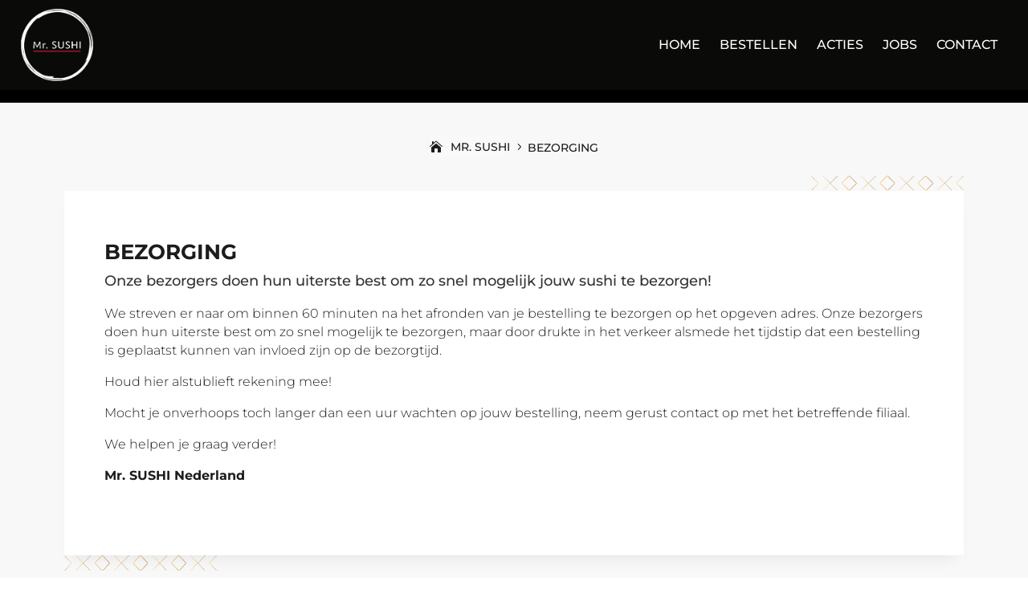

--- FILE ---
content_type: image/svg+xml
request_url: https://mrsushi.nl/wp-content/uploads/2023/02/logo_mrsushi-1.svg
body_size: 6418
content:
<?xml version="1.0" encoding="UTF-8"?> <!-- Generator: Adobe Illustrator 22.1.0, SVG Export Plug-In . SVG Version: 6.00 Build 0) --> <svg xmlns="http://www.w3.org/2000/svg" xmlns:xlink="http://www.w3.org/1999/xlink" version="1.0" id="Layer_1" x="0px" y="0px" viewBox="0 0 440.5 440" style="enable-background:new 0 0 440.5 440;" xml:space="preserve"> <g> <path style="fill-rule:evenodd;clip-rule:evenodd;fill:#FFFFFF;" d="M421.3,180.6c1.1,4.6,1.9,9.3,2.6,14 c-0.9-11.9-3-23.9-6.3-35.8c9.9,34,10.5,71.2,5.5,106.1c4.8-20.9,7.9-42.8,6.2-64.2c-1.1-12.4-4.1-27.7-7.3-39.8 c-6.4-24.4-17.1-47.3-31.5-68c2.2,2.9,4.4,5.9,6.5,8.9C380.9,74,357,51.7,330,34.5c-2.4-1.5-4.7-3.1-7.1-4.4 c26.6,14.6,50.4,38.1,67.7,62.9c-7.7-10.1-16.3-20.5-27.9-31.8c18.9,19.9,35.8,43,46.8,68c-10.5-22.9-25.3-43.3-41.7-58.9 c21.6,23.5,42.3,56.2,49.9,88.5c-14.4-47.8-44.4-92-86.4-119.6c1.1,0.6,2.1,1.3,3.1,2c-20.8-15.6-46.8-25.6-72.6-28.8l-5.4-1.2 c3.5,0.5,5.3,0.4-1.4-1.1c-29.2-8.7-69.9-3.3-102.1,9.9c33-8.8,69.9-13.8,103.5-8.9l-8.7-0.8c20.4,3.6,39.9,8.5,58.6,16.8 c-3.8-1.8-8-3.2-12.1-4.4C361.3,50.6,409.5,108.5,421.3,180.6 M423.1,162.9c0.5,0.8,1.3,2.6,2.3,5.4c-2.4-10.2-5.6-20.2-9.5-29.7 C418.4,146.1,420.9,154.4,423.1,162.9 M434.3,232.3c0.3-2.5,0.4-5.1,1-7.6l0.4,3.9l0.3,2.7c1.2-19-0.2-38.3-4-57.1 c-4-18.4-7.6-37-18.1-53.2C428.6,156.1,436,194.6,434.3,232.3 M402.2,341.3c-6.5,10-13.8,19.5-21.8,28.5 c-90.3,100.1-256.1,91.4-336.9-14.4C9.9,305.9-8,242.4,3.5,182.7C13.9,130.1,42.6,81.6,84.7,48C156-8.5,259.1-16.3,337.4,30.8 c33.6,21,61,54.1,79.1,88.8C452.9,190.5,447.8,274,402.2,341.3 M4.4,199.7C2.5,212.5,2.2,242,6,254.6 C4.4,241.8,4.1,212.6,4.4,199.7 M17.2,281c0.7,2.6,1.4,5.2,2.2,7.8c-1.2-3.5-2.3-7-3.4-10.5c7.2,31.3,25.5,59.3,42.7,84.9 c1.8,2.1,3.5,4.4,5.4,6.4c-20.8-22.2-36-51.9-44.7-80.8c4.2,12,9.1,24.6,16.6,38.9c-2.6-5.5-5.1-11.2-7.3-16.9 C24.1,301.2,20.2,291.2,17.2,281 M14.6,244.7c-0.1-1.1-0.1-2.2-0.3-3.3C14.4,242.5,14.5,243.6,14.6,244.7 M15.3,246.6 c-0.7,8.5,1.4,18.5,5.1,28.3C18.4,265.3,17.6,255.7,15.3,246.6 M60.2,357.7c-0.8-0.9-1.5-1.9-2.3-2.8 c15.3,20.8,36.1,38.5,58.8,50.6l4.8,2.8c-3.2-1.5-4.9-2,1,1.5c26.5,15.7,58.8,23.7,89.5,26.2c22.6,1.8,46.3-1.5,68-8.1 c-9,2.4-17.9,4.4-27.1,6c1.7-0.5,4.7-1.9,7.9-3.3c-46.6,4.5-96.9,0.3-139.3-22.3l8,3.4c-18.7-8.6-35.4-20.1-50.5-34.2 c3,2.9,6.6,5.6,10.1,7.9c-15.5-15.8-30.6-31.9-43.5-50.5C45.9,340.3,57,353.6,60.2,357.7 M49.3,117.7C40.7,131.9,34,147.1,29.2,163 c-5.5,18.2-8.3,37.2-8.7,56.2c0,1.3,0,2.6,0,3.9c0,80.7,49.2,150.3,118.8,180.8c0.3,0.1,0.6,0.3,0.9,0.4 c22.8,8.5,63.4,7.8,63.4,6.5c0-0.2-0.3,0.1-0.5,0.2c-9.8,4.2-16.8,11,18.8,10.3c67,7,139.3-39.5,172.5-96c2.5-4.9,6.8-11.7,8.1-17 c-0.6,0-7.3,7.8-7.8,8.6c-11.6,14.6,2.5-6.1,4.9-11.6c8.5-18.9,15.2-40.7,16.3-60.5c28.8-161.1-160.2-294-311.5-184.7 c-1,0.8,11-14.8-10.7,3.7C76.5,78.6,60.7,99,49.3,117.7"></path> <polygon style="fill-rule:evenodd;clip-rule:evenodd;fill:#FFFFFF;" points="99.1,229.2 84.8,199.7 79.6,199.7 76.6,241.4 82.1,241.4 84.2,208.9 96.2,233.9 102.1,233.9 114.1,208.9 116.1,241.4 121.6,241.4 118.6,199.7 113.4,199.7 "></polygon> <path style="fill-rule:evenodd;clip-rule:evenodd;fill:#FFFFFF;" d="M150.5,211.3c-0.6-0.2-1.4-0.3-2.3-0.3c-2.4,0-4.3,0.5-5.7,1.6 c-1.4,1.1-2.6,2.6-3.5,4.6v-5.8h-5.4v30.1h5.6v-20.1c1.1-1.9,2.5-3.3,4.1-4.1c1.6-0.8,3.5-1.3,5.7-1.3h1.4V211.3z"></path> <path style="fill-rule:evenodd;clip-rule:evenodd;fill:#FFFFFF;" d="M161.4,235.6c-0.7-0.7-1.6-1.1-2.6-1.1c-1.1,0-1.9,0.4-2.6,1.1 c-0.7,0.7-1,1.6-1,2.6c0,1,0.3,1.9,1,2.6c0.7,0.7,1.6,1.1,2.6,1.1c1.1,0,1.9-0.4,2.6-1.1c0.7-0.7,1-1.6,1-2.6 C162.4,237.2,162.1,236.3,161.4,235.6"></path> <path style="fill:none;stroke:#FFFFFF;stroke-width:1.16;stroke-miterlimit:10;" d="M161.4,235.6c-0.7-0.7-1.6-1.1-2.6-1.1 c-1.1,0-1.9,0.4-2.6,1.1c-0.7,0.7-1,1.6-1,2.6c0,1,0.3,1.9,1,2.6c0.7,0.7,1.6,1.1,2.6,1.1c1.1,0,1.9-0.4,2.6-1.1 c0.7-0.7,1-1.6,1-2.6C162.4,237.2,162.1,236.3,161.4,235.6z"></path> <path style="fill-rule:evenodd;clip-rule:evenodd;fill:#FFFFFF;" d="M215.8,225.3c-0.8-1.5-1.9-2.8-3.2-3.8c-1.3-1.1-2.7-2-4.2-2.8 c-1.5-0.8-3-1.5-4.4-2.2c-1.3-0.7-2.5-1.3-3.5-1.9c-1-0.5-1.7-1.1-2.3-1.7c-0.6-0.6-1-1.2-1.3-1.9c-0.3-0.6-0.4-1.4-0.4-2.3 c0-4,2.6-6,7.8-6c1.8,0,3.6,0.3,5.3,0.7c1.7,0.4,3.3,1.1,4.7,1.8l1.1-4.7c-1.5-0.8-3.1-1.4-5.1-1.9c-2-0.4-4-0.7-6-0.7 c-2,0-3.8,0.3-5.5,0.7c-1.7,0.4-3.1,1.2-4.3,2.1c-1.2,1-2.1,2.1-2.8,3.5c-0.7,1.4-1,3-1,4.9c0,1.6,0.3,3,1,4.2 c0.6,1.2,1.4,2.3,2.4,3.3c1,1,2.2,1.9,3.6,2.6c1.3,0.8,2.7,1.5,4.2,2.2c1.3,0.6,2.5,1.2,3.7,1.7c1.1,0.6,2.1,1.2,2.9,1.9 c0.8,0.7,1.5,1.5,2.1,2.4c0.4,0.9,0.7,2,0.7,3.2c0,2.2-0.8,3.9-2.6,5.1c-1.7,1.2-4,1.8-6.7,1.8c-1.9,0-3.8-0.3-5.7-0.7 c-1.9-0.4-3.7-1.1-5.3-1.8l-1.2,4.7c1.8,0.8,3.8,1.5,6,1.9c2.1,0.4,4.2,0.6,6.3,0.6c2.1,0,4-0.3,5.9-0.8c1.8-0.6,3.4-1.3,4.7-2.4 c1.3-1,2.4-2.2,3.2-3.7c0.8-1.5,1.2-3.1,1.2-4.9C217,228.4,216.6,226.7,215.8,225.3"></path> <path style="fill-rule:evenodd;clip-rule:evenodd;fill:#FFFFFF;" d="M255.2,226.5c0,3.2-0.9,5.8-2.7,7.8c-1.9,2-4.5,3-8.1,3 s-6.3-1-8.1-3c-1.9-2-2.8-4.6-2.8-7.8v-27.8h-5.9v27.5c0,2.2,0.4,4.3,1.1,6.2c0.7,2,1.8,3.7,3.2,5.1c1.4,1.5,3.1,2.6,5.3,3.4 c2.1,0.8,4.4,1.2,7.2,1.2c2.8,0,5.1-0.4,7.2-1.2c2-0.8,3.8-1.9,5.2-3.4c1.4-1.4,2.5-3.1,3.2-5.1c0.7-1.9,1.1-4,1.1-6.2v-27.5h-5.9 V226.5z"></path> <path style="fill-rule:evenodd;clip-rule:evenodd;fill:#FFFFFF;" d="M297.8,225.3c-0.8-1.5-1.9-2.8-3.2-3.8c-1.3-1.1-2.7-2-4.2-2.8 c-1.5-0.8-3-1.5-4.4-2.2c-1.3-0.7-2.5-1.3-3.5-1.9c-1-0.5-1.7-1.1-2.3-1.7c-0.6-0.6-1-1.2-1.3-1.9c-0.3-0.6-0.4-1.4-0.4-2.3 c0-4,2.6-6,7.8-6c1.8,0,3.6,0.3,5.3,0.7c1.7,0.4,3.3,1.1,4.7,1.8l1.1-4.7c-1.5-0.8-3.1-1.4-5.1-1.9c-2-0.4-4-0.7-6-0.7 c-2,0-3.8,0.3-5.5,0.7c-1.7,0.4-3.1,1.2-4.3,2.1c-1.2,1-2.1,2.1-2.8,3.5c-0.7,1.4-1,3-1,4.9c0,1.6,0.3,3,1,4.2 c0.6,1.2,1.4,2.3,2.4,3.3c1,1,2.2,1.9,3.6,2.6c1.3,0.8,2.7,1.5,4.2,2.2c1.3,0.6,2.5,1.2,3.7,1.7c1.1,0.6,2.1,1.2,2.9,1.9 c0.8,0.7,1.5,1.5,2.1,2.4c0.4,0.9,0.7,2,0.7,3.2c0,2.2-0.8,3.9-2.6,5.1c-1.7,1.2-4,1.8-6.7,1.8c-1.9,0-3.8-0.3-5.7-0.7 c-1.9-0.4-3.7-1.1-5.3-1.8l-1.2,4.7c1.8,0.8,3.8,1.5,6,1.9c2.1,0.4,4.2,0.6,6.3,0.6c2.1,0,4-0.3,5.9-0.8c1.8-0.6,3.4-1.3,4.7-2.4 c1.3-1,2.4-2.2,3.2-3.7c0.8-1.5,1.2-3.1,1.2-4.9C299.1,228.4,298.6,226.7,297.8,225.3"></path> <polygon style="fill-rule:evenodd;clip-rule:evenodd;fill:#FFFFFF;" points="343.6,241.4 343.6,198.7 337.7,198.7 337.7,217.3 315.9,217.3 315.9,198.7 310,198.7 310,241.4 315.9,241.4 315.9,222.2 337.7,222.2 337.7,241.4 "></polygon> <rect x="357.6" y="198.7" style="fill-rule:evenodd;clip-rule:evenodd;fill:#FFFFFF;" width="5.9" height="42.7"></rect> <rect x="76.6" y="255.9" style="fill-rule:evenodd;clip-rule:evenodd;fill:#DF1F2A;" width="287.3" height="5.4"></rect> </g> </svg> 

--- FILE ---
content_type: application/javascript
request_url: https://mrsushi.nl/wp-content/cache/seraphinite-accelerator/s/m/d/js/db613ed4fcf7ffebdf55fee379656826.588.js
body_size: 527
content:
!function(a){var b;a.exitIntent=function(c,d){function j(c){var d=document.documentElement?document.documentElement.scrollTop:document.body.scrollTop,i=document.documentElement?document.documentElement.scrollLeft:document.body.scrollLeft;if(d=a(document).scrollTop()>d?a(document).scrollTop():d,i=a(document).scrollLeft()>i?a(document).scrollLeft():i,-1==Math.round(c.pageX)||-1==Math.round(c.pageY)||-3==c.pageX||-3==c.pageY)var j=-h+d,k=g-i;else var j=-c.pageY+d,k=c.pageX-i;var n,l=-e/f*k,m=e/f*k-e;if(j>=l&&j>=m&&(n="top"),!(/Firefox[\/\s](\d+\.\d+)/.test(navigator.userAgent)&&j<0&&j>-e&&k>0&&k<f||c.pageY>0&&"top"!=n)){if(b&&clearTimeout(b),a.exitIntent.settings.sensitivity<=0)return void a.event.trigger("exitintent");b=setTimeout(function(){b=null,a.event.trigger("exitintent")},a.exitIntent.settings.sensitivity)}}function k(){b&&(clearTimeout(b),b=null)}function l(a){g=a.pageX,h=a.pageY}var g,e=a(window).height(),f=a(window).width(),h=0;if(a(window).resize(function(b){e=a(window).height(),f=a(window).width()}),a.exitIntent.settings=a.extend(a.exitIntent.settings,d),"enable"==c)a(window).mouseleave(j),a(window).mouseenter(k),a(window).mousemove(l);else{if("disable"!=c)throw"Invalid parameter to jQuery.exitIntent -- should be 'enable'/'disable'";k(),a(window).unbind("mouseleave",j),a(window).unbind("mouseenter",k),a(window).unbind("mousemove",l)}},a.exitIntent.settings={sensitivity:300}}(jQuery);

--- FILE ---
content_type: image/svg+xml
request_url: https://mrsushi.nl/wp-content/uploads/2023/02/shape_small_mrsushi.svg
body_size: 188811
content:
<?xml version="1.0" encoding="utf-8"?>
<!-- Generator: Adobe Illustrator 26.0.1, SVG Export Plug-In . SVG Version: 6.00 Build 0)  -->
<svg version="1.1" id="e4fa7d53-f36e-4c0f-9be7-329ab791778e"
	 xmlns="http://www.w3.org/2000/svg" xmlns:xlink="http://www.w3.org/1999/xlink" x="0px" y="0px" viewBox="0 0 1090.1 106.3"
	 style="enable-background:new 0 0 1090.1 106.3;" xml:space="preserve">
<style type="text/css">
	.st0{clip-path:url(#SVGID_00000111160185501705330110000005083703019131431852_);fill:#FDCA85;}
	.st1{clip-path:url(#SVGID_00000111160185501705330110000005083703019131431852_);fill:#FCC984;}
	.st2{clip-path:url(#SVGID_00000111160185501705330110000005083703019131431852_);fill:#FBC884;}
	.st3{clip-path:url(#SVGID_00000111160185501705330110000005083703019131431852_);fill:#FAC783;}
	.st4{clip-path:url(#SVGID_00000111160185501705330110000005083703019131431852_);fill:#F9C783;}
	.st5{clip-path:url(#SVGID_00000111160185501705330110000005083703019131431852_);fill:#F8C682;}
	.st6{clip-path:url(#SVGID_00000111160185501705330110000005083703019131431852_);fill:#F7C581;}
	.st7{clip-path:url(#SVGID_00000111160185501705330110000005083703019131431852_);fill:#F6C481;}
	.st8{clip-path:url(#SVGID_00000111160185501705330110000005083703019131431852_);fill:#F5C380;}
	.st9{clip-path:url(#SVGID_00000111160185501705330110000005083703019131431852_);fill:#F4C27F;}
	.st10{clip-path:url(#SVGID_00000111160185501705330110000005083703019131431852_);fill:#F3C27F;}
	.st11{clip-path:url(#SVGID_00000111160185501705330110000005083703019131431852_);fill:#F2C17E;}
	.st12{clip-path:url(#SVGID_00000111160185501705330110000005083703019131431852_);fill:#F1C07E;}
	.st13{clip-path:url(#SVGID_00000111160185501705330110000005083703019131431852_);fill:#F0BF7D;}
	.st14{clip-path:url(#SVGID_00000111160185501705330110000005083703019131431852_);fill:#EFBE7C;}
	.st15{clip-path:url(#SVGID_00000111160185501705330110000005083703019131431852_);fill:#EEBD7C;}
	.st16{clip-path:url(#SVGID_00000111160185501705330110000005083703019131431852_);fill:#EDBD7B;}
	.st17{clip-path:url(#SVGID_00000111160185501705330110000005083703019131431852_);fill:#ECBC7A;}
	.st18{clip-path:url(#SVGID_00000111160185501705330110000005083703019131431852_);fill:#EBBB7A;}
	.st19{clip-path:url(#SVGID_00000111160185501705330110000005083703019131431852_);fill:#EABA79;}
	.st20{clip-path:url(#SVGID_00000111160185501705330110000005083703019131431852_);fill:#E9B979;}
	.st21{clip-path:url(#SVGID_00000111160185501705330110000005083703019131431852_);fill:#E8B878;}
	.st22{clip-path:url(#SVGID_00000111160185501705330110000005083703019131431852_);fill:#E7B777;}
	.st23{clip-path:url(#SVGID_00000111160185501705330110000005083703019131431852_);fill:#E6B777;}
	.st24{clip-path:url(#SVGID_00000111160185501705330110000005083703019131431852_);fill:#E5B676;}
	.st25{clip-path:url(#SVGID_00000111160185501705330110000005083703019131431852_);fill:#E4B575;}
	.st26{clip-path:url(#SVGID_00000111160185501705330110000005083703019131431852_);fill:#E3B475;}
	.st27{clip-path:url(#SVGID_00000111160185501705330110000005083703019131431852_);fill:#E2B374;}
	.st28{clip-path:url(#SVGID_00000111160185501705330110000005083703019131431852_);fill:#E1B274;}
	.st29{clip-path:url(#SVGID_00000111160185501705330110000005083703019131431852_);fill:#E0B273;}
	.st30{clip-path:url(#SVGID_00000111160185501705330110000005083703019131431852_);fill:#DFB172;}
	.st31{clip-path:url(#SVGID_00000111160185501705330110000005083703019131431852_);fill:#DEB072;}
	.st32{clip-path:url(#SVGID_00000111160185501705330110000005083703019131431852_);fill:#DDAF71;}
	.st33{clip-path:url(#SVGID_00000111160185501705330110000005083703019131431852_);fill:#DBAE70;}
	.st34{clip-path:url(#SVGID_00000111160185501705330110000005083703019131431852_);fill:#DAAD70;}
	.st35{clip-path:url(#SVGID_00000111160185501705330110000005083703019131431852_);fill:#D9AC6F;}
	.st36{clip-path:url(#SVGID_00000111160185501705330110000005083703019131431852_);fill:#D8AC6F;}
	.st37{clip-path:url(#SVGID_00000111160185501705330110000005083703019131431852_);fill:#D7AB6E;}
	.st38{clip-path:url(#SVGID_00000111160185501705330110000005083703019131431852_);fill:#D6AA6D;}
	.st39{clip-path:url(#SVGID_00000111160185501705330110000005083703019131431852_);fill:#D5A96D;}
	.st40{clip-path:url(#SVGID_00000111160185501705330110000005083703019131431852_);fill:#D4A86C;}
	.st41{clip-path:url(#SVGID_00000111160185501705330110000005083703019131431852_);fill:#D3A76B;}
	.st42{clip-path:url(#SVGID_00000111160185501705330110000005083703019131431852_);fill:#D2A76B;}
	.st43{clip-path:url(#SVGID_00000111160185501705330110000005083703019131431852_);fill:#D1A66A;}
	.st44{clip-path:url(#SVGID_00000111160185501705330110000005083703019131431852_);fill:#D0A56A;}
	.st45{clip-path:url(#SVGID_00000111160185501705330110000005083703019131431852_);fill:#CFA469;}
	.st46{clip-path:url(#SVGID_00000111160185501705330110000005083703019131431852_);fill:#CEA368;}
	.st47{clip-path:url(#SVGID_00000111160185501705330110000005083703019131431852_);fill:#CDA268;}
	.st48{clip-path:url(#SVGID_00000111160185501705330110000005083703019131431852_);fill:#CCA267;}
	.st49{clip-path:url(#SVGID_00000111160185501705330110000005083703019131431852_);fill:#CBA166;}
	.st50{clip-path:url(#SVGID_00000111160185501705330110000005083703019131431852_);fill:#CAA066;}
	.st51{clip-path:url(#SVGID_00000111160185501705330110000005083703019131431852_);fill:#C99F65;}
	.st52{clip-path:url(#SVGID_00000111160185501705330110000005083703019131431852_);fill:#C89E65;}
	.st53{clip-path:url(#SVGID_00000111160185501705330110000005083703019131431852_);fill:#C79D64;}
	.st54{clip-path:url(#SVGID_00000111160185501705330110000005083703019131431852_);fill:#C69C63;}
	.st55{clip-path:url(#SVGID_00000111160185501705330110000005083703019131431852_);fill:#C59C63;}
	.st56{clip-path:url(#SVGID_00000111160185501705330110000005083703019131431852_);fill:#C49B62;}
	.st57{clip-path:url(#SVGID_00000111160185501705330110000005083703019131431852_);fill:#C39A61;}
	.st58{clip-path:url(#SVGID_00000111160185501705330110000005083703019131431852_);fill:#C29961;}
	.st59{clip-path:url(#SVGID_00000111160185501705330110000005083703019131431852_);fill:#C19860;}
	.st60{clip-path:url(#SVGID_00000111160185501705330110000005083703019131431852_);fill:#C09760;}
	.st61{clip-path:url(#SVGID_00000111160185501705330110000005083703019131431852_);fill:#BF975F;}
	.st62{clip-path:url(#SVGID_00000111160185501705330110000005083703019131431852_);fill:#BE965E;}
	.st63{clip-path:url(#SVGID_00000111160185501705330110000005083703019131431852_);fill:#BD955E;}
	.st64{clip-path:url(#SVGID_00000111160185501705330110000005083703019131431852_);fill:#BC945D;}
	.st65{clip-path:url(#SVGID_00000021104118484346303690000001730723944236923293_);fill:#FBC884;}
	.st66{clip-path:url(#SVGID_00000021104118484346303690000001730723944236923293_);fill:#FAC783;}
	.st67{clip-path:url(#SVGID_00000021104118484346303690000001730723944236923293_);fill:#F9C783;}
	.st68{clip-path:url(#SVGID_00000021104118484346303690000001730723944236923293_);fill:#F8C682;}
	.st69{clip-path:url(#SVGID_00000021104118484346303690000001730723944236923293_);fill:#F7C581;}
	.st70{clip-path:url(#SVGID_00000021104118484346303690000001730723944236923293_);fill:#F6C481;}
	.st71{clip-path:url(#SVGID_00000021104118484346303690000001730723944236923293_);fill:#F5C380;}
	.st72{clip-path:url(#SVGID_00000021104118484346303690000001730723944236923293_);fill:#F4C27F;}
	.st73{clip-path:url(#SVGID_00000021104118484346303690000001730723944236923293_);fill:#F3C27F;}
	.st74{clip-path:url(#SVGID_00000021104118484346303690000001730723944236923293_);fill:#F2C17E;}
	.st75{clip-path:url(#SVGID_00000021104118484346303690000001730723944236923293_);fill:#F1C07E;}
	.st76{clip-path:url(#SVGID_00000021104118484346303690000001730723944236923293_);fill:#F0BF7D;}
	.st77{clip-path:url(#SVGID_00000021104118484346303690000001730723944236923293_);fill:#EFBE7C;}
	.st78{clip-path:url(#SVGID_00000021104118484346303690000001730723944236923293_);fill:#EEBD7C;}
	.st79{clip-path:url(#SVGID_00000021104118484346303690000001730723944236923293_);fill:#EDBD7B;}
	.st80{clip-path:url(#SVGID_00000021104118484346303690000001730723944236923293_);fill:#ECBC7A;}
	.st81{clip-path:url(#SVGID_00000021104118484346303690000001730723944236923293_);fill:#EBBB7A;}
	.st82{clip-path:url(#SVGID_00000021104118484346303690000001730723944236923293_);fill:#EABA79;}
	.st83{clip-path:url(#SVGID_00000021104118484346303690000001730723944236923293_);fill:#E9B979;}
	.st84{clip-path:url(#SVGID_00000021104118484346303690000001730723944236923293_);fill:#E8B878;}
	.st85{clip-path:url(#SVGID_00000021104118484346303690000001730723944236923293_);fill:#E7B777;}
	.st86{clip-path:url(#SVGID_00000021104118484346303690000001730723944236923293_);fill:#E6B777;}
	.st87{clip-path:url(#SVGID_00000021104118484346303690000001730723944236923293_);fill:#E5B676;}
	.st88{clip-path:url(#SVGID_00000021104118484346303690000001730723944236923293_);fill:#E4B575;}
	.st89{clip-path:url(#SVGID_00000021104118484346303690000001730723944236923293_);fill:#E3B475;}
	.st90{clip-path:url(#SVGID_00000021104118484346303690000001730723944236923293_);fill:#E2B374;}
	.st91{clip-path:url(#SVGID_00000021104118484346303690000001730723944236923293_);fill:#E1B274;}
	.st92{clip-path:url(#SVGID_00000021104118484346303690000001730723944236923293_);fill:#E0B273;}
	.st93{clip-path:url(#SVGID_00000021104118484346303690000001730723944236923293_);fill:#DFB172;}
	.st94{clip-path:url(#SVGID_00000021104118484346303690000001730723944236923293_);fill:#DEB072;}
	.st95{clip-path:url(#SVGID_00000021104118484346303690000001730723944236923293_);fill:#DDAF71;}
	.st96{clip-path:url(#SVGID_00000021104118484346303690000001730723944236923293_);fill:#DBAE70;}
	.st97{clip-path:url(#SVGID_00000021104118484346303690000001730723944236923293_);fill:#DAAD70;}
	.st98{clip-path:url(#SVGID_00000021104118484346303690000001730723944236923293_);fill:#D9AC6F;}
	.st99{clip-path:url(#SVGID_00000021104118484346303690000001730723944236923293_);fill:#D8AC6F;}
	.st100{clip-path:url(#SVGID_00000021104118484346303690000001730723944236923293_);fill:#D7AB6E;}
	.st101{clip-path:url(#SVGID_00000021104118484346303690000001730723944236923293_);fill:#D6AA6D;}
	.st102{clip-path:url(#SVGID_00000021104118484346303690000001730723944236923293_);fill:#D5A96D;}
	.st103{clip-path:url(#SVGID_00000021104118484346303690000001730723944236923293_);fill:#D4A86C;}
	.st104{clip-path:url(#SVGID_00000021104118484346303690000001730723944236923293_);fill:#D3A76B;}
	.st105{clip-path:url(#SVGID_00000021104118484346303690000001730723944236923293_);fill:#D2A76B;}
	.st106{clip-path:url(#SVGID_00000021104118484346303690000001730723944236923293_);fill:#D1A66A;}
	.st107{clip-path:url(#SVGID_00000021104118484346303690000001730723944236923293_);fill:#D0A56A;}
	.st108{clip-path:url(#SVGID_00000021104118484346303690000001730723944236923293_);fill:#CFA469;}
	.st109{clip-path:url(#SVGID_00000021104118484346303690000001730723944236923293_);fill:#CEA368;}
	.st110{clip-path:url(#SVGID_00000021104118484346303690000001730723944236923293_);fill:#CDA268;}
	.st111{clip-path:url(#SVGID_00000021104118484346303690000001730723944236923293_);fill:#CCA267;}
	.st112{clip-path:url(#SVGID_00000021104118484346303690000001730723944236923293_);fill:#CBA166;}
	.st113{clip-path:url(#SVGID_00000021104118484346303690000001730723944236923293_);fill:#CAA066;}
	.st114{clip-path:url(#SVGID_00000021104118484346303690000001730723944236923293_);fill:#C99F65;}
	.st115{clip-path:url(#SVGID_00000021104118484346303690000001730723944236923293_);fill:#C89E65;}
	.st116{clip-path:url(#SVGID_00000021104118484346303690000001730723944236923293_);fill:#C79D64;}
	.st117{clip-path:url(#SVGID_00000021104118484346303690000001730723944236923293_);fill:#C69C63;}
	.st118{clip-path:url(#SVGID_00000021104118484346303690000001730723944236923293_);fill:#C59C63;}
	.st119{clip-path:url(#SVGID_00000021104118484346303690000001730723944236923293_);fill:#C49B62;}
	.st120{clip-path:url(#SVGID_00000021104118484346303690000001730723944236923293_);fill:#C39A61;}
	.st121{clip-path:url(#SVGID_00000021104118484346303690000001730723944236923293_);fill:#C29961;}
	.st122{clip-path:url(#SVGID_00000021104118484346303690000001730723944236923293_);fill:#C19860;}
	.st123{clip-path:url(#SVGID_00000021104118484346303690000001730723944236923293_);fill:#C09760;}
	.st124{clip-path:url(#SVGID_00000021104118484346303690000001730723944236923293_);fill:#BF975F;}
	.st125{clip-path:url(#SVGID_00000021104118484346303690000001730723944236923293_);fill:#BE965E;}
	.st126{clip-path:url(#SVGID_00000021104118484346303690000001730723944236923293_);fill:#FDCA85;}
	.st127{clip-path:url(#SVGID_00000021104118484346303690000001730723944236923293_);fill:#FCC984;}
	.st128{clip-path:url(#SVGID_00000021104118484346303690000001730723944236923293_);fill:#BD955E;}
	.st129{clip-path:url(#SVGID_00000021104118484346303690000001730723944236923293_);fill:#BC945D;}
	.st130{clip-path:url(#SVGID_00000039131381715998697170000013755848834585238408_);fill:#FBC884;}
	.st131{clip-path:url(#SVGID_00000039131381715998697170000013755848834585238408_);fill:#FAC783;}
	.st132{clip-path:url(#SVGID_00000039131381715998697170000013755848834585238408_);fill:#F9C783;}
	.st133{clip-path:url(#SVGID_00000039131381715998697170000013755848834585238408_);fill:#F8C682;}
	.st134{clip-path:url(#SVGID_00000039131381715998697170000013755848834585238408_);fill:#F7C581;}
	.st135{clip-path:url(#SVGID_00000039131381715998697170000013755848834585238408_);fill:#F6C481;}
	.st136{clip-path:url(#SVGID_00000039131381715998697170000013755848834585238408_);fill:#F5C380;}
	.st137{clip-path:url(#SVGID_00000039131381715998697170000013755848834585238408_);fill:#F4C27F;}
	.st138{clip-path:url(#SVGID_00000039131381715998697170000013755848834585238408_);fill:#F3C27F;}
	.st139{clip-path:url(#SVGID_00000039131381715998697170000013755848834585238408_);fill:#F2C17E;}
	.st140{clip-path:url(#SVGID_00000039131381715998697170000013755848834585238408_);fill:#F1C07E;}
	.st141{clip-path:url(#SVGID_00000039131381715998697170000013755848834585238408_);fill:#F0BF7D;}
	.st142{clip-path:url(#SVGID_00000039131381715998697170000013755848834585238408_);fill:#EFBE7C;}
	.st143{clip-path:url(#SVGID_00000039131381715998697170000013755848834585238408_);fill:#EEBD7C;}
	.st144{clip-path:url(#SVGID_00000039131381715998697170000013755848834585238408_);fill:#EDBD7B;}
	.st145{clip-path:url(#SVGID_00000039131381715998697170000013755848834585238408_);fill:#ECBC7A;}
	.st146{clip-path:url(#SVGID_00000039131381715998697170000013755848834585238408_);fill:#EBBB7A;}
	.st147{clip-path:url(#SVGID_00000039131381715998697170000013755848834585238408_);fill:#EABA79;}
	.st148{clip-path:url(#SVGID_00000039131381715998697170000013755848834585238408_);fill:#E9B979;}
	.st149{clip-path:url(#SVGID_00000039131381715998697170000013755848834585238408_);fill:#E8B878;}
	.st150{clip-path:url(#SVGID_00000039131381715998697170000013755848834585238408_);fill:#E7B777;}
	.st151{clip-path:url(#SVGID_00000039131381715998697170000013755848834585238408_);fill:#E6B777;}
	.st152{clip-path:url(#SVGID_00000039131381715998697170000013755848834585238408_);fill:#E5B676;}
	.st153{clip-path:url(#SVGID_00000039131381715998697170000013755848834585238408_);fill:#E4B575;}
	.st154{clip-path:url(#SVGID_00000039131381715998697170000013755848834585238408_);fill:#E3B475;}
	.st155{clip-path:url(#SVGID_00000039131381715998697170000013755848834585238408_);fill:#E2B374;}
	.st156{clip-path:url(#SVGID_00000039131381715998697170000013755848834585238408_);fill:#E1B274;}
	.st157{clip-path:url(#SVGID_00000039131381715998697170000013755848834585238408_);fill:#E0B273;}
	.st158{clip-path:url(#SVGID_00000039131381715998697170000013755848834585238408_);fill:#DFB172;}
	.st159{clip-path:url(#SVGID_00000039131381715998697170000013755848834585238408_);fill:#DEB072;}
	.st160{clip-path:url(#SVGID_00000039131381715998697170000013755848834585238408_);fill:#DDAF71;}
	.st161{clip-path:url(#SVGID_00000039131381715998697170000013755848834585238408_);fill:#DBAE70;}
	.st162{clip-path:url(#SVGID_00000039131381715998697170000013755848834585238408_);fill:#DAAD70;}
	.st163{clip-path:url(#SVGID_00000039131381715998697170000013755848834585238408_);fill:#D9AC6F;}
	.st164{clip-path:url(#SVGID_00000039131381715998697170000013755848834585238408_);fill:#D8AC6F;}
	.st165{clip-path:url(#SVGID_00000039131381715998697170000013755848834585238408_);fill:#D7AB6E;}
	.st166{clip-path:url(#SVGID_00000039131381715998697170000013755848834585238408_);fill:#D6AA6D;}
	.st167{clip-path:url(#SVGID_00000039131381715998697170000013755848834585238408_);fill:#D5A96D;}
	.st168{clip-path:url(#SVGID_00000039131381715998697170000013755848834585238408_);fill:#D4A86C;}
	.st169{clip-path:url(#SVGID_00000039131381715998697170000013755848834585238408_);fill:#D3A76B;}
	.st170{clip-path:url(#SVGID_00000039131381715998697170000013755848834585238408_);fill:#D2A76B;}
	.st171{clip-path:url(#SVGID_00000039131381715998697170000013755848834585238408_);fill:#D1A66A;}
	.st172{clip-path:url(#SVGID_00000039131381715998697170000013755848834585238408_);fill:#D0A56A;}
	.st173{clip-path:url(#SVGID_00000039131381715998697170000013755848834585238408_);fill:#CFA469;}
	.st174{clip-path:url(#SVGID_00000039131381715998697170000013755848834585238408_);fill:#CEA368;}
	.st175{clip-path:url(#SVGID_00000039131381715998697170000013755848834585238408_);fill:#CDA268;}
	.st176{clip-path:url(#SVGID_00000039131381715998697170000013755848834585238408_);fill:#CCA267;}
	.st177{clip-path:url(#SVGID_00000039131381715998697170000013755848834585238408_);fill:#CBA166;}
	.st178{clip-path:url(#SVGID_00000039131381715998697170000013755848834585238408_);fill:#CAA066;}
	.st179{clip-path:url(#SVGID_00000039131381715998697170000013755848834585238408_);fill:#C99F65;}
	.st180{clip-path:url(#SVGID_00000039131381715998697170000013755848834585238408_);fill:#C89E65;}
	.st181{clip-path:url(#SVGID_00000039131381715998697170000013755848834585238408_);fill:#C79D64;}
	.st182{clip-path:url(#SVGID_00000039131381715998697170000013755848834585238408_);fill:#C69C63;}
	.st183{clip-path:url(#SVGID_00000039131381715998697170000013755848834585238408_);fill:#C59C63;}
	.st184{clip-path:url(#SVGID_00000039131381715998697170000013755848834585238408_);fill:#C49B62;}
	.st185{clip-path:url(#SVGID_00000039131381715998697170000013755848834585238408_);fill:#C39A61;}
	.st186{clip-path:url(#SVGID_00000039131381715998697170000013755848834585238408_);fill:#C29961;}
	.st187{clip-path:url(#SVGID_00000039131381715998697170000013755848834585238408_);fill:#C19860;}
	.st188{clip-path:url(#SVGID_00000039131381715998697170000013755848834585238408_);fill:#C09760;}
	.st189{clip-path:url(#SVGID_00000039131381715998697170000013755848834585238408_);fill:#BF975F;}
	.st190{clip-path:url(#SVGID_00000039131381715998697170000013755848834585238408_);fill:#BE965E;}
	.st191{clip-path:url(#SVGID_00000039131381715998697170000013755848834585238408_);fill:#FDCA85;}
	.st192{clip-path:url(#SVGID_00000039131381715998697170000013755848834585238408_);fill:#FCC984;}
	.st193{clip-path:url(#SVGID_00000039131381715998697170000013755848834585238408_);fill:#BD955E;}
	.st194{clip-path:url(#SVGID_00000039131381715998697170000013755848834585238408_);fill:#BC945D;}
	.st195{clip-path:url(#SVGID_00000122712300682025346880000007844311695039379354_);fill:#FBC884;}
	.st196{clip-path:url(#SVGID_00000122712300682025346880000007844311695039379354_);fill:#FAC783;}
	.st197{clip-path:url(#SVGID_00000122712300682025346880000007844311695039379354_);fill:#F9C783;}
	.st198{clip-path:url(#SVGID_00000122712300682025346880000007844311695039379354_);fill:#F8C682;}
	.st199{clip-path:url(#SVGID_00000122712300682025346880000007844311695039379354_);fill:#F7C581;}
	.st200{clip-path:url(#SVGID_00000122712300682025346880000007844311695039379354_);fill:#F6C481;}
	.st201{clip-path:url(#SVGID_00000122712300682025346880000007844311695039379354_);fill:#F5C380;}
	.st202{clip-path:url(#SVGID_00000122712300682025346880000007844311695039379354_);fill:#F4C27F;}
	.st203{clip-path:url(#SVGID_00000122712300682025346880000007844311695039379354_);fill:#F3C27F;}
	.st204{clip-path:url(#SVGID_00000122712300682025346880000007844311695039379354_);fill:#F2C17E;}
	.st205{clip-path:url(#SVGID_00000122712300682025346880000007844311695039379354_);fill:#F1C07E;}
	.st206{clip-path:url(#SVGID_00000122712300682025346880000007844311695039379354_);fill:#F0BF7D;}
	.st207{clip-path:url(#SVGID_00000122712300682025346880000007844311695039379354_);fill:#EFBE7C;}
	.st208{clip-path:url(#SVGID_00000122712300682025346880000007844311695039379354_);fill:#EEBD7C;}
	.st209{clip-path:url(#SVGID_00000122712300682025346880000007844311695039379354_);fill:#EDBD7B;}
	.st210{clip-path:url(#SVGID_00000122712300682025346880000007844311695039379354_);fill:#ECBC7A;}
	.st211{clip-path:url(#SVGID_00000122712300682025346880000007844311695039379354_);fill:#EBBB7A;}
	.st212{clip-path:url(#SVGID_00000122712300682025346880000007844311695039379354_);fill:#EABA79;}
	.st213{clip-path:url(#SVGID_00000122712300682025346880000007844311695039379354_);fill:#E9B979;}
	.st214{clip-path:url(#SVGID_00000122712300682025346880000007844311695039379354_);fill:#E8B878;}
	.st215{clip-path:url(#SVGID_00000122712300682025346880000007844311695039379354_);fill:#E7B777;}
	.st216{clip-path:url(#SVGID_00000122712300682025346880000007844311695039379354_);fill:#E6B777;}
	.st217{clip-path:url(#SVGID_00000122712300682025346880000007844311695039379354_);fill:#E5B676;}
	.st218{clip-path:url(#SVGID_00000122712300682025346880000007844311695039379354_);fill:#E4B575;}
	.st219{clip-path:url(#SVGID_00000122712300682025346880000007844311695039379354_);fill:#E3B475;}
	.st220{clip-path:url(#SVGID_00000122712300682025346880000007844311695039379354_);fill:#E2B374;}
	.st221{clip-path:url(#SVGID_00000122712300682025346880000007844311695039379354_);fill:#E1B274;}
	.st222{clip-path:url(#SVGID_00000122712300682025346880000007844311695039379354_);fill:#E0B273;}
	.st223{clip-path:url(#SVGID_00000122712300682025346880000007844311695039379354_);fill:#DFB172;}
	.st224{clip-path:url(#SVGID_00000122712300682025346880000007844311695039379354_);fill:#DEB072;}
	.st225{clip-path:url(#SVGID_00000122712300682025346880000007844311695039379354_);fill:#DDAF71;}
	.st226{clip-path:url(#SVGID_00000122712300682025346880000007844311695039379354_);fill:#DBAE70;}
	.st227{clip-path:url(#SVGID_00000122712300682025346880000007844311695039379354_);fill:#DAAD70;}
	.st228{clip-path:url(#SVGID_00000122712300682025346880000007844311695039379354_);fill:#D9AC6F;}
	.st229{clip-path:url(#SVGID_00000122712300682025346880000007844311695039379354_);fill:#D8AC6F;}
	.st230{clip-path:url(#SVGID_00000122712300682025346880000007844311695039379354_);fill:#D7AB6E;}
	.st231{clip-path:url(#SVGID_00000122712300682025346880000007844311695039379354_);fill:#D6AA6D;}
	.st232{clip-path:url(#SVGID_00000122712300682025346880000007844311695039379354_);fill:#D5A96D;}
	.st233{clip-path:url(#SVGID_00000122712300682025346880000007844311695039379354_);fill:#D4A86C;}
	.st234{clip-path:url(#SVGID_00000122712300682025346880000007844311695039379354_);fill:#D3A76B;}
	.st235{clip-path:url(#SVGID_00000122712300682025346880000007844311695039379354_);fill:#D2A76B;}
	.st236{clip-path:url(#SVGID_00000122712300682025346880000007844311695039379354_);fill:#D1A66A;}
	.st237{clip-path:url(#SVGID_00000122712300682025346880000007844311695039379354_);fill:#D0A56A;}
	.st238{clip-path:url(#SVGID_00000122712300682025346880000007844311695039379354_);fill:#CFA469;}
	.st239{clip-path:url(#SVGID_00000122712300682025346880000007844311695039379354_);fill:#CEA368;}
	.st240{clip-path:url(#SVGID_00000122712300682025346880000007844311695039379354_);fill:#CDA268;}
	.st241{clip-path:url(#SVGID_00000122712300682025346880000007844311695039379354_);fill:#CCA267;}
	.st242{clip-path:url(#SVGID_00000122712300682025346880000007844311695039379354_);fill:#CBA166;}
	.st243{clip-path:url(#SVGID_00000122712300682025346880000007844311695039379354_);fill:#CAA066;}
	.st244{clip-path:url(#SVGID_00000122712300682025346880000007844311695039379354_);fill:#C99F65;}
	.st245{clip-path:url(#SVGID_00000122712300682025346880000007844311695039379354_);fill:#C89E65;}
	.st246{clip-path:url(#SVGID_00000122712300682025346880000007844311695039379354_);fill:#C79D64;}
	.st247{clip-path:url(#SVGID_00000122712300682025346880000007844311695039379354_);fill:#C69C63;}
	.st248{clip-path:url(#SVGID_00000122712300682025346880000007844311695039379354_);fill:#C59C63;}
	.st249{clip-path:url(#SVGID_00000122712300682025346880000007844311695039379354_);fill:#C49B62;}
	.st250{clip-path:url(#SVGID_00000122712300682025346880000007844311695039379354_);fill:#C39A61;}
	.st251{clip-path:url(#SVGID_00000122712300682025346880000007844311695039379354_);fill:#C29961;}
	.st252{clip-path:url(#SVGID_00000122712300682025346880000007844311695039379354_);fill:#C19860;}
	.st253{clip-path:url(#SVGID_00000122712300682025346880000007844311695039379354_);fill:#C09760;}
	.st254{clip-path:url(#SVGID_00000122712300682025346880000007844311695039379354_);fill:#BF975F;}
	.st255{clip-path:url(#SVGID_00000122712300682025346880000007844311695039379354_);fill:#BE965E;}
	.st256{clip-path:url(#SVGID_00000122712300682025346880000007844311695039379354_);fill:#FDCA85;}
	.st257{clip-path:url(#SVGID_00000122712300682025346880000007844311695039379354_);fill:#FCC984;}
	.st258{clip-path:url(#SVGID_00000122712300682025346880000007844311695039379354_);fill:#BD955E;}
	.st259{clip-path:url(#SVGID_00000122712300682025346880000007844311695039379354_);fill:#BC945D;}
	.st260{clip-path:url(#SVGID_00000057128020569616944780000011052932200720800697_);fill:#FDCA85;}
	.st261{clip-path:url(#SVGID_00000057128020569616944780000011052932200720800697_);fill:#FCC984;}
	.st262{clip-path:url(#SVGID_00000057128020569616944780000011052932200720800697_);fill:#FBC884;}
	.st263{clip-path:url(#SVGID_00000057128020569616944780000011052932200720800697_);fill:#FAC783;}
	.st264{clip-path:url(#SVGID_00000057128020569616944780000011052932200720800697_);fill:#F9C783;}
	.st265{clip-path:url(#SVGID_00000057128020569616944780000011052932200720800697_);fill:#F8C682;}
	.st266{clip-path:url(#SVGID_00000057128020569616944780000011052932200720800697_);fill:#F7C581;}
	.st267{clip-path:url(#SVGID_00000057128020569616944780000011052932200720800697_);fill:#F6C481;}
	.st268{clip-path:url(#SVGID_00000057128020569616944780000011052932200720800697_);fill:#F5C380;}
	.st269{clip-path:url(#SVGID_00000057128020569616944780000011052932200720800697_);fill:#F4C27F;}
	.st270{clip-path:url(#SVGID_00000057128020569616944780000011052932200720800697_);fill:#F3C27F;}
	.st271{clip-path:url(#SVGID_00000057128020569616944780000011052932200720800697_);fill:#F2C17E;}
	.st272{clip-path:url(#SVGID_00000057128020569616944780000011052932200720800697_);fill:#F1C07E;}
	.st273{clip-path:url(#SVGID_00000057128020569616944780000011052932200720800697_);fill:#F0BF7D;}
	.st274{clip-path:url(#SVGID_00000057128020569616944780000011052932200720800697_);fill:#EFBE7C;}
	.st275{clip-path:url(#SVGID_00000057128020569616944780000011052932200720800697_);fill:#EEBD7C;}
	.st276{clip-path:url(#SVGID_00000057128020569616944780000011052932200720800697_);fill:#EDBD7B;}
	.st277{clip-path:url(#SVGID_00000057128020569616944780000011052932200720800697_);fill:#ECBC7A;}
	.st278{clip-path:url(#SVGID_00000057128020569616944780000011052932200720800697_);fill:#EBBB7A;}
	.st279{clip-path:url(#SVGID_00000057128020569616944780000011052932200720800697_);fill:#EABA79;}
	.st280{clip-path:url(#SVGID_00000057128020569616944780000011052932200720800697_);fill:#E9B979;}
	.st281{clip-path:url(#SVGID_00000057128020569616944780000011052932200720800697_);fill:#E8B878;}
	.st282{clip-path:url(#SVGID_00000057128020569616944780000011052932200720800697_);fill:#E7B777;}
	.st283{clip-path:url(#SVGID_00000057128020569616944780000011052932200720800697_);fill:#E6B777;}
	.st284{clip-path:url(#SVGID_00000057128020569616944780000011052932200720800697_);fill:#E5B676;}
	.st285{clip-path:url(#SVGID_00000057128020569616944780000011052932200720800697_);fill:#E4B575;}
	.st286{clip-path:url(#SVGID_00000057128020569616944780000011052932200720800697_);fill:#E3B475;}
	.st287{clip-path:url(#SVGID_00000057128020569616944780000011052932200720800697_);fill:#E2B374;}
	.st288{clip-path:url(#SVGID_00000057128020569616944780000011052932200720800697_);fill:#E1B274;}
	.st289{clip-path:url(#SVGID_00000057128020569616944780000011052932200720800697_);fill:#E0B273;}
	.st290{clip-path:url(#SVGID_00000057128020569616944780000011052932200720800697_);fill:#DFB172;}
	.st291{clip-path:url(#SVGID_00000057128020569616944780000011052932200720800697_);fill:#DEB072;}
	.st292{clip-path:url(#SVGID_00000057128020569616944780000011052932200720800697_);fill:#DDAF71;}
	.st293{clip-path:url(#SVGID_00000057128020569616944780000011052932200720800697_);fill:#DBAE70;}
	.st294{clip-path:url(#SVGID_00000057128020569616944780000011052932200720800697_);fill:#DAAD70;}
	.st295{clip-path:url(#SVGID_00000057128020569616944780000011052932200720800697_);fill:#D9AC6F;}
	.st296{clip-path:url(#SVGID_00000057128020569616944780000011052932200720800697_);fill:#D8AC6F;}
	.st297{clip-path:url(#SVGID_00000057128020569616944780000011052932200720800697_);fill:#D7AB6E;}
	.st298{clip-path:url(#SVGID_00000057128020569616944780000011052932200720800697_);fill:#D6AA6D;}
	.st299{clip-path:url(#SVGID_00000057128020569616944780000011052932200720800697_);fill:#D5A96D;}
	.st300{clip-path:url(#SVGID_00000057128020569616944780000011052932200720800697_);fill:#D4A86C;}
	.st301{clip-path:url(#SVGID_00000057128020569616944780000011052932200720800697_);fill:#D3A76B;}
	.st302{clip-path:url(#SVGID_00000057128020569616944780000011052932200720800697_);fill:#D2A76B;}
	.st303{clip-path:url(#SVGID_00000057128020569616944780000011052932200720800697_);fill:#D1A66A;}
	.st304{clip-path:url(#SVGID_00000057128020569616944780000011052932200720800697_);fill:#D0A56A;}
	.st305{clip-path:url(#SVGID_00000057128020569616944780000011052932200720800697_);fill:#CFA469;}
	.st306{clip-path:url(#SVGID_00000057128020569616944780000011052932200720800697_);fill:#CEA368;}
	.st307{clip-path:url(#SVGID_00000057128020569616944780000011052932200720800697_);fill:#CDA268;}
	.st308{clip-path:url(#SVGID_00000057128020569616944780000011052932200720800697_);fill:#CCA267;}
	.st309{clip-path:url(#SVGID_00000057128020569616944780000011052932200720800697_);fill:#CBA166;}
	.st310{clip-path:url(#SVGID_00000057128020569616944780000011052932200720800697_);fill:#CAA066;}
	.st311{clip-path:url(#SVGID_00000057128020569616944780000011052932200720800697_);fill:#C99F65;}
	.st312{clip-path:url(#SVGID_00000057128020569616944780000011052932200720800697_);fill:#C89E65;}
	.st313{clip-path:url(#SVGID_00000057128020569616944780000011052932200720800697_);fill:#C79D64;}
	.st314{clip-path:url(#SVGID_00000057128020569616944780000011052932200720800697_);fill:#C69C63;}
	.st315{clip-path:url(#SVGID_00000057128020569616944780000011052932200720800697_);fill:#C59C63;}
	.st316{clip-path:url(#SVGID_00000057128020569616944780000011052932200720800697_);fill:#C49B62;}
	.st317{clip-path:url(#SVGID_00000057128020569616944780000011052932200720800697_);fill:#C39A61;}
	.st318{clip-path:url(#SVGID_00000057128020569616944780000011052932200720800697_);fill:#C29961;}
	.st319{clip-path:url(#SVGID_00000057128020569616944780000011052932200720800697_);fill:#C19860;}
	.st320{clip-path:url(#SVGID_00000057128020569616944780000011052932200720800697_);fill:#C09760;}
	.st321{clip-path:url(#SVGID_00000057128020569616944780000011052932200720800697_);fill:#BF975F;}
	.st322{clip-path:url(#SVGID_00000057128020569616944780000011052932200720800697_);fill:#BE965E;}
	.st323{clip-path:url(#SVGID_00000057128020569616944780000011052932200720800697_);fill:#BD955E;}
	.st324{clip-path:url(#SVGID_00000057128020569616944780000011052932200720800697_);fill:#BC945D;}
	.st325{clip-path:url(#SVGID_00000180349028233426932890000017063034585358848442_);fill:#FDCA85;}
	.st326{clip-path:url(#SVGID_00000180349028233426932890000017063034585358848442_);fill:#FCC984;}
	.st327{clip-path:url(#SVGID_00000180349028233426932890000017063034585358848442_);fill:#FBC884;}
	.st328{clip-path:url(#SVGID_00000180349028233426932890000017063034585358848442_);fill:#FAC783;}
	.st329{clip-path:url(#SVGID_00000180349028233426932890000017063034585358848442_);fill:#F9C783;}
	.st330{clip-path:url(#SVGID_00000180349028233426932890000017063034585358848442_);fill:#F8C682;}
	.st331{clip-path:url(#SVGID_00000180349028233426932890000017063034585358848442_);fill:#F7C581;}
	.st332{clip-path:url(#SVGID_00000180349028233426932890000017063034585358848442_);fill:#F6C481;}
	.st333{clip-path:url(#SVGID_00000180349028233426932890000017063034585358848442_);fill:#F5C380;}
	.st334{clip-path:url(#SVGID_00000180349028233426932890000017063034585358848442_);fill:#F4C27F;}
	.st335{clip-path:url(#SVGID_00000180349028233426932890000017063034585358848442_);fill:#F3C27F;}
	.st336{clip-path:url(#SVGID_00000180349028233426932890000017063034585358848442_);fill:#F2C17E;}
	.st337{clip-path:url(#SVGID_00000180349028233426932890000017063034585358848442_);fill:#F1C07E;}
	.st338{clip-path:url(#SVGID_00000180349028233426932890000017063034585358848442_);fill:#F0BF7D;}
	.st339{clip-path:url(#SVGID_00000180349028233426932890000017063034585358848442_);fill:#EFBE7C;}
	.st340{clip-path:url(#SVGID_00000180349028233426932890000017063034585358848442_);fill:#EEBD7C;}
	.st341{clip-path:url(#SVGID_00000180349028233426932890000017063034585358848442_);fill:#EDBD7B;}
	.st342{clip-path:url(#SVGID_00000180349028233426932890000017063034585358848442_);fill:#ECBC7A;}
	.st343{clip-path:url(#SVGID_00000180349028233426932890000017063034585358848442_);fill:#EBBB7A;}
	.st344{clip-path:url(#SVGID_00000180349028233426932890000017063034585358848442_);fill:#EABA79;}
	.st345{clip-path:url(#SVGID_00000180349028233426932890000017063034585358848442_);fill:#E9B979;}
	.st346{clip-path:url(#SVGID_00000180349028233426932890000017063034585358848442_);fill:#E8B878;}
	.st347{clip-path:url(#SVGID_00000180349028233426932890000017063034585358848442_);fill:#E7B777;}
	.st348{clip-path:url(#SVGID_00000180349028233426932890000017063034585358848442_);fill:#E6B777;}
	.st349{clip-path:url(#SVGID_00000180349028233426932890000017063034585358848442_);fill:#E5B676;}
	.st350{clip-path:url(#SVGID_00000180349028233426932890000017063034585358848442_);fill:#E4B575;}
	.st351{clip-path:url(#SVGID_00000180349028233426932890000017063034585358848442_);fill:#E3B475;}
	.st352{clip-path:url(#SVGID_00000180349028233426932890000017063034585358848442_);fill:#E2B374;}
	.st353{clip-path:url(#SVGID_00000180349028233426932890000017063034585358848442_);fill:#E1B274;}
	.st354{clip-path:url(#SVGID_00000180349028233426932890000017063034585358848442_);fill:#E0B273;}
	.st355{clip-path:url(#SVGID_00000180349028233426932890000017063034585358848442_);fill:#DFB172;}
	.st356{clip-path:url(#SVGID_00000180349028233426932890000017063034585358848442_);fill:#DEB072;}
	.st357{clip-path:url(#SVGID_00000180349028233426932890000017063034585358848442_);fill:#DDAF71;}
	.st358{clip-path:url(#SVGID_00000180349028233426932890000017063034585358848442_);fill:#DBAE70;}
	.st359{clip-path:url(#SVGID_00000180349028233426932890000017063034585358848442_);fill:#DAAD70;}
	.st360{clip-path:url(#SVGID_00000180349028233426932890000017063034585358848442_);fill:#D9AC6F;}
	.st361{clip-path:url(#SVGID_00000180349028233426932890000017063034585358848442_);fill:#D8AC6F;}
	.st362{clip-path:url(#SVGID_00000180349028233426932890000017063034585358848442_);fill:#D7AB6E;}
	.st363{clip-path:url(#SVGID_00000180349028233426932890000017063034585358848442_);fill:#D6AA6D;}
	.st364{clip-path:url(#SVGID_00000180349028233426932890000017063034585358848442_);fill:#D5A96D;}
	.st365{clip-path:url(#SVGID_00000180349028233426932890000017063034585358848442_);fill:#D4A86C;}
	.st366{clip-path:url(#SVGID_00000180349028233426932890000017063034585358848442_);fill:#D3A76B;}
	.st367{clip-path:url(#SVGID_00000180349028233426932890000017063034585358848442_);fill:#D2A76B;}
	.st368{clip-path:url(#SVGID_00000180349028233426932890000017063034585358848442_);fill:#D1A66A;}
	.st369{clip-path:url(#SVGID_00000180349028233426932890000017063034585358848442_);fill:#D0A56A;}
	.st370{clip-path:url(#SVGID_00000180349028233426932890000017063034585358848442_);fill:#CFA469;}
	.st371{clip-path:url(#SVGID_00000180349028233426932890000017063034585358848442_);fill:#CEA368;}
	.st372{clip-path:url(#SVGID_00000180349028233426932890000017063034585358848442_);fill:#CDA268;}
	.st373{clip-path:url(#SVGID_00000180349028233426932890000017063034585358848442_);fill:#CCA267;}
	.st374{clip-path:url(#SVGID_00000180349028233426932890000017063034585358848442_);fill:#CBA166;}
	.st375{clip-path:url(#SVGID_00000180349028233426932890000017063034585358848442_);fill:#CAA066;}
	.st376{clip-path:url(#SVGID_00000180349028233426932890000017063034585358848442_);fill:#C99F65;}
	.st377{clip-path:url(#SVGID_00000180349028233426932890000017063034585358848442_);fill:#C89E65;}
	.st378{clip-path:url(#SVGID_00000180349028233426932890000017063034585358848442_);fill:#C79D64;}
	.st379{clip-path:url(#SVGID_00000180349028233426932890000017063034585358848442_);fill:#C69C63;}
	.st380{clip-path:url(#SVGID_00000180349028233426932890000017063034585358848442_);fill:#C59C63;}
	.st381{clip-path:url(#SVGID_00000180349028233426932890000017063034585358848442_);fill:#C49B62;}
	.st382{clip-path:url(#SVGID_00000180349028233426932890000017063034585358848442_);fill:#C39A61;}
	.st383{clip-path:url(#SVGID_00000180349028233426932890000017063034585358848442_);fill:#C29961;}
	.st384{clip-path:url(#SVGID_00000180349028233426932890000017063034585358848442_);fill:#C19860;}
	.st385{clip-path:url(#SVGID_00000180349028233426932890000017063034585358848442_);fill:#C09760;}
	.st386{clip-path:url(#SVGID_00000180349028233426932890000017063034585358848442_);fill:#BF975F;}
	.st387{clip-path:url(#SVGID_00000180349028233426932890000017063034585358848442_);fill:#BE965E;}
	.st388{clip-path:url(#SVGID_00000180349028233426932890000017063034585358848442_);fill:#BD955E;}
	.st389{clip-path:url(#SVGID_00000180349028233426932890000017063034585358848442_);fill:#BC945D;}
	.st390{clip-path:url(#SVGID_00000005988750519757062740000004647696681478939827_);fill:#FDCA85;}
	.st391{clip-path:url(#SVGID_00000005988750519757062740000004647696681478939827_);fill:#FCC984;}
	.st392{clip-path:url(#SVGID_00000005988750519757062740000004647696681478939827_);fill:#FBC884;}
	.st393{clip-path:url(#SVGID_00000005988750519757062740000004647696681478939827_);fill:#FAC783;}
	.st394{clip-path:url(#SVGID_00000005988750519757062740000004647696681478939827_);fill:#F9C783;}
	.st395{clip-path:url(#SVGID_00000005988750519757062740000004647696681478939827_);fill:#F8C682;}
	.st396{clip-path:url(#SVGID_00000005988750519757062740000004647696681478939827_);fill:#F7C581;}
	.st397{clip-path:url(#SVGID_00000005988750519757062740000004647696681478939827_);fill:#F6C481;}
	.st398{clip-path:url(#SVGID_00000005988750519757062740000004647696681478939827_);fill:#F5C380;}
	.st399{clip-path:url(#SVGID_00000005988750519757062740000004647696681478939827_);fill:#F4C27F;}
	.st400{clip-path:url(#SVGID_00000005988750519757062740000004647696681478939827_);fill:#F3C27F;}
	.st401{clip-path:url(#SVGID_00000005988750519757062740000004647696681478939827_);fill:#F2C17E;}
	.st402{clip-path:url(#SVGID_00000005988750519757062740000004647696681478939827_);fill:#F1C07E;}
	.st403{clip-path:url(#SVGID_00000005988750519757062740000004647696681478939827_);fill:#F0BF7D;}
	.st404{clip-path:url(#SVGID_00000005988750519757062740000004647696681478939827_);fill:#EFBE7C;}
	.st405{clip-path:url(#SVGID_00000005988750519757062740000004647696681478939827_);fill:#EEBD7C;}
	.st406{clip-path:url(#SVGID_00000005988750519757062740000004647696681478939827_);fill:#EDBD7B;}
	.st407{clip-path:url(#SVGID_00000005988750519757062740000004647696681478939827_);fill:#ECBC7A;}
	.st408{clip-path:url(#SVGID_00000005988750519757062740000004647696681478939827_);fill:#EBBB7A;}
	.st409{clip-path:url(#SVGID_00000005988750519757062740000004647696681478939827_);fill:#EABA79;}
	.st410{clip-path:url(#SVGID_00000005988750519757062740000004647696681478939827_);fill:#E9B979;}
	.st411{clip-path:url(#SVGID_00000005988750519757062740000004647696681478939827_);fill:#E8B878;}
	.st412{clip-path:url(#SVGID_00000005988750519757062740000004647696681478939827_);fill:#E7B777;}
	.st413{clip-path:url(#SVGID_00000005988750519757062740000004647696681478939827_);fill:#E6B777;}
	.st414{clip-path:url(#SVGID_00000005988750519757062740000004647696681478939827_);fill:#E5B676;}
	.st415{clip-path:url(#SVGID_00000005988750519757062740000004647696681478939827_);fill:#E4B575;}
	.st416{clip-path:url(#SVGID_00000005988750519757062740000004647696681478939827_);fill:#E3B475;}
	.st417{clip-path:url(#SVGID_00000005988750519757062740000004647696681478939827_);fill:#E2B374;}
	.st418{clip-path:url(#SVGID_00000005988750519757062740000004647696681478939827_);fill:#E1B274;}
	.st419{clip-path:url(#SVGID_00000005988750519757062740000004647696681478939827_);fill:#E0B273;}
	.st420{clip-path:url(#SVGID_00000005988750519757062740000004647696681478939827_);fill:#DFB172;}
	.st421{clip-path:url(#SVGID_00000005988750519757062740000004647696681478939827_);fill:#DEB072;}
	.st422{clip-path:url(#SVGID_00000005988750519757062740000004647696681478939827_);fill:#DDAF71;}
	.st423{clip-path:url(#SVGID_00000005988750519757062740000004647696681478939827_);fill:#DBAE70;}
	.st424{clip-path:url(#SVGID_00000005988750519757062740000004647696681478939827_);fill:#DAAD70;}
	.st425{clip-path:url(#SVGID_00000005988750519757062740000004647696681478939827_);fill:#D9AC6F;}
	.st426{clip-path:url(#SVGID_00000005988750519757062740000004647696681478939827_);fill:#D8AC6F;}
	.st427{clip-path:url(#SVGID_00000005988750519757062740000004647696681478939827_);fill:#D7AB6E;}
	.st428{clip-path:url(#SVGID_00000005988750519757062740000004647696681478939827_);fill:#D6AA6D;}
	.st429{clip-path:url(#SVGID_00000005988750519757062740000004647696681478939827_);fill:#D5A96D;}
	.st430{clip-path:url(#SVGID_00000005988750519757062740000004647696681478939827_);fill:#D4A86C;}
	.st431{clip-path:url(#SVGID_00000005988750519757062740000004647696681478939827_);fill:#D3A76B;}
	.st432{clip-path:url(#SVGID_00000005988750519757062740000004647696681478939827_);fill:#D2A76B;}
	.st433{clip-path:url(#SVGID_00000005988750519757062740000004647696681478939827_);fill:#D1A66A;}
	.st434{clip-path:url(#SVGID_00000005988750519757062740000004647696681478939827_);fill:#D0A56A;}
	.st435{clip-path:url(#SVGID_00000005988750519757062740000004647696681478939827_);fill:#CFA469;}
	.st436{clip-path:url(#SVGID_00000005988750519757062740000004647696681478939827_);fill:#CEA368;}
	.st437{clip-path:url(#SVGID_00000005988750519757062740000004647696681478939827_);fill:#CDA268;}
	.st438{clip-path:url(#SVGID_00000005988750519757062740000004647696681478939827_);fill:#CCA267;}
	.st439{clip-path:url(#SVGID_00000005988750519757062740000004647696681478939827_);fill:#CBA166;}
	.st440{clip-path:url(#SVGID_00000005988750519757062740000004647696681478939827_);fill:#CAA066;}
	.st441{clip-path:url(#SVGID_00000005988750519757062740000004647696681478939827_);fill:#C99F65;}
	.st442{clip-path:url(#SVGID_00000005988750519757062740000004647696681478939827_);fill:#C89E65;}
	.st443{clip-path:url(#SVGID_00000005988750519757062740000004647696681478939827_);fill:#C79D64;}
	.st444{clip-path:url(#SVGID_00000005988750519757062740000004647696681478939827_);fill:#C69C63;}
	.st445{clip-path:url(#SVGID_00000005988750519757062740000004647696681478939827_);fill:#C59C63;}
	.st446{clip-path:url(#SVGID_00000005988750519757062740000004647696681478939827_);fill:#C49B62;}
	.st447{clip-path:url(#SVGID_00000005988750519757062740000004647696681478939827_);fill:#C39A61;}
	.st448{clip-path:url(#SVGID_00000005988750519757062740000004647696681478939827_);fill:#C29961;}
	.st449{clip-path:url(#SVGID_00000005988750519757062740000004647696681478939827_);fill:#C19860;}
	.st450{clip-path:url(#SVGID_00000005988750519757062740000004647696681478939827_);fill:#C09760;}
	.st451{clip-path:url(#SVGID_00000005988750519757062740000004647696681478939827_);fill:#BF975F;}
	.st452{clip-path:url(#SVGID_00000005988750519757062740000004647696681478939827_);fill:#BE965E;}
	.st453{clip-path:url(#SVGID_00000005988750519757062740000004647696681478939827_);fill:#BD955E;}
	.st454{clip-path:url(#SVGID_00000005988750519757062740000004647696681478939827_);fill:#BC945D;}
	.st455{clip-path:url(#SVGID_00000048468828848060396860000015309258899692457882_);fill:#FDCA85;}
	.st456{clip-path:url(#SVGID_00000048468828848060396860000015309258899692457882_);fill:#FCC984;}
	.st457{clip-path:url(#SVGID_00000048468828848060396860000015309258899692457882_);fill:#FBC884;}
	.st458{clip-path:url(#SVGID_00000048468828848060396860000015309258899692457882_);fill:#FAC783;}
	.st459{clip-path:url(#SVGID_00000048468828848060396860000015309258899692457882_);fill:#F9C783;}
	.st460{clip-path:url(#SVGID_00000048468828848060396860000015309258899692457882_);fill:#F8C682;}
	.st461{clip-path:url(#SVGID_00000048468828848060396860000015309258899692457882_);fill:#F7C581;}
	.st462{clip-path:url(#SVGID_00000048468828848060396860000015309258899692457882_);fill:#F6C481;}
	.st463{clip-path:url(#SVGID_00000048468828848060396860000015309258899692457882_);fill:#F5C380;}
	.st464{clip-path:url(#SVGID_00000048468828848060396860000015309258899692457882_);fill:#F4C27F;}
	.st465{clip-path:url(#SVGID_00000048468828848060396860000015309258899692457882_);fill:#F3C27F;}
	.st466{clip-path:url(#SVGID_00000048468828848060396860000015309258899692457882_);fill:#F2C17E;}
	.st467{clip-path:url(#SVGID_00000048468828848060396860000015309258899692457882_);fill:#F1C07E;}
	.st468{clip-path:url(#SVGID_00000048468828848060396860000015309258899692457882_);fill:#F0BF7D;}
	.st469{clip-path:url(#SVGID_00000048468828848060396860000015309258899692457882_);fill:#EFBE7C;}
	.st470{clip-path:url(#SVGID_00000048468828848060396860000015309258899692457882_);fill:#EEBD7C;}
	.st471{clip-path:url(#SVGID_00000048468828848060396860000015309258899692457882_);fill:#EDBD7B;}
	.st472{clip-path:url(#SVGID_00000048468828848060396860000015309258899692457882_);fill:#ECBC7A;}
	.st473{clip-path:url(#SVGID_00000048468828848060396860000015309258899692457882_);fill:#EBBB7A;}
	.st474{clip-path:url(#SVGID_00000048468828848060396860000015309258899692457882_);fill:#EABA79;}
	.st475{clip-path:url(#SVGID_00000048468828848060396860000015309258899692457882_);fill:#E9B979;}
	.st476{clip-path:url(#SVGID_00000048468828848060396860000015309258899692457882_);fill:#E8B878;}
	.st477{clip-path:url(#SVGID_00000048468828848060396860000015309258899692457882_);fill:#E7B777;}
	.st478{clip-path:url(#SVGID_00000048468828848060396860000015309258899692457882_);fill:#E6B777;}
	.st479{clip-path:url(#SVGID_00000048468828848060396860000015309258899692457882_);fill:#E5B676;}
	.st480{clip-path:url(#SVGID_00000048468828848060396860000015309258899692457882_);fill:#E4B575;}
	.st481{clip-path:url(#SVGID_00000048468828848060396860000015309258899692457882_);fill:#E3B475;}
	.st482{clip-path:url(#SVGID_00000048468828848060396860000015309258899692457882_);fill:#E2B374;}
	.st483{clip-path:url(#SVGID_00000048468828848060396860000015309258899692457882_);fill:#E1B274;}
	.st484{clip-path:url(#SVGID_00000048468828848060396860000015309258899692457882_);fill:#E0B273;}
	.st485{clip-path:url(#SVGID_00000048468828848060396860000015309258899692457882_);fill:#DFB172;}
	.st486{clip-path:url(#SVGID_00000048468828848060396860000015309258899692457882_);fill:#DEB072;}
	.st487{clip-path:url(#SVGID_00000048468828848060396860000015309258899692457882_);fill:#DDAF71;}
	.st488{clip-path:url(#SVGID_00000048468828848060396860000015309258899692457882_);fill:#DBAE70;}
	.st489{clip-path:url(#SVGID_00000048468828848060396860000015309258899692457882_);fill:#DAAD70;}
	.st490{clip-path:url(#SVGID_00000048468828848060396860000015309258899692457882_);fill:#D9AC6F;}
	.st491{clip-path:url(#SVGID_00000048468828848060396860000015309258899692457882_);fill:#D8AC6F;}
	.st492{clip-path:url(#SVGID_00000048468828848060396860000015309258899692457882_);fill:#D7AB6E;}
	.st493{clip-path:url(#SVGID_00000048468828848060396860000015309258899692457882_);fill:#D6AA6D;}
	.st494{clip-path:url(#SVGID_00000048468828848060396860000015309258899692457882_);fill:#D5A96D;}
	.st495{clip-path:url(#SVGID_00000048468828848060396860000015309258899692457882_);fill:#D4A86C;}
	.st496{clip-path:url(#SVGID_00000048468828848060396860000015309258899692457882_);fill:#D3A76B;}
	.st497{clip-path:url(#SVGID_00000048468828848060396860000015309258899692457882_);fill:#D2A76B;}
	.st498{clip-path:url(#SVGID_00000048468828848060396860000015309258899692457882_);fill:#D1A66A;}
	.st499{clip-path:url(#SVGID_00000048468828848060396860000015309258899692457882_);fill:#D0A56A;}
	.st500{clip-path:url(#SVGID_00000048468828848060396860000015309258899692457882_);fill:#CFA469;}
	.st501{clip-path:url(#SVGID_00000048468828848060396860000015309258899692457882_);fill:#CEA368;}
	.st502{clip-path:url(#SVGID_00000048468828848060396860000015309258899692457882_);fill:#CDA268;}
	.st503{clip-path:url(#SVGID_00000048468828848060396860000015309258899692457882_);fill:#CCA267;}
	.st504{clip-path:url(#SVGID_00000048468828848060396860000015309258899692457882_);fill:#CBA166;}
	.st505{clip-path:url(#SVGID_00000048468828848060396860000015309258899692457882_);fill:#CAA066;}
	.st506{clip-path:url(#SVGID_00000048468828848060396860000015309258899692457882_);fill:#C99F65;}
	.st507{clip-path:url(#SVGID_00000048468828848060396860000015309258899692457882_);fill:#C89E65;}
	.st508{clip-path:url(#SVGID_00000048468828848060396860000015309258899692457882_);fill:#C79D64;}
	.st509{clip-path:url(#SVGID_00000048468828848060396860000015309258899692457882_);fill:#C69C63;}
	.st510{clip-path:url(#SVGID_00000048468828848060396860000015309258899692457882_);fill:#C59C63;}
	.st511{clip-path:url(#SVGID_00000048468828848060396860000015309258899692457882_);fill:#C49B62;}
	.st512{clip-path:url(#SVGID_00000048468828848060396860000015309258899692457882_);fill:#C39A61;}
	.st513{clip-path:url(#SVGID_00000048468828848060396860000015309258899692457882_);fill:#C29961;}
	.st514{clip-path:url(#SVGID_00000048468828848060396860000015309258899692457882_);fill:#C19860;}
	.st515{clip-path:url(#SVGID_00000048468828848060396860000015309258899692457882_);fill:#C09760;}
	.st516{clip-path:url(#SVGID_00000048468828848060396860000015309258899692457882_);fill:#BF975F;}
	.st517{clip-path:url(#SVGID_00000048468828848060396860000015309258899692457882_);fill:#BE965E;}
	.st518{clip-path:url(#SVGID_00000048468828848060396860000015309258899692457882_);fill:#BD955E;}
	.st519{clip-path:url(#SVGID_00000048468828848060396860000015309258899692457882_);fill:#BC945D;}
	.st520{clip-path:url(#SVGID_00000096737547191791977930000015443273362925382036_);fill:#FDCA85;}
	.st521{clip-path:url(#SVGID_00000096737547191791977930000015443273362925382036_);fill:#FCC984;}
	.st522{clip-path:url(#SVGID_00000096737547191791977930000015443273362925382036_);fill:#FBC884;}
	.st523{clip-path:url(#SVGID_00000096737547191791977930000015443273362925382036_);fill:#FAC783;}
	.st524{clip-path:url(#SVGID_00000096737547191791977930000015443273362925382036_);fill:#F9C783;}
	.st525{clip-path:url(#SVGID_00000096737547191791977930000015443273362925382036_);fill:#F8C682;}
	.st526{clip-path:url(#SVGID_00000096737547191791977930000015443273362925382036_);fill:#F7C581;}
	.st527{clip-path:url(#SVGID_00000096737547191791977930000015443273362925382036_);fill:#F6C481;}
	.st528{clip-path:url(#SVGID_00000096737547191791977930000015443273362925382036_);fill:#F5C380;}
	.st529{clip-path:url(#SVGID_00000096737547191791977930000015443273362925382036_);fill:#F4C27F;}
	.st530{clip-path:url(#SVGID_00000096737547191791977930000015443273362925382036_);fill:#F3C27F;}
	.st531{clip-path:url(#SVGID_00000096737547191791977930000015443273362925382036_);fill:#F2C17E;}
	.st532{clip-path:url(#SVGID_00000096737547191791977930000015443273362925382036_);fill:#F1C07E;}
	.st533{clip-path:url(#SVGID_00000096737547191791977930000015443273362925382036_);fill:#F0BF7D;}
	.st534{clip-path:url(#SVGID_00000096737547191791977930000015443273362925382036_);fill:#EFBE7C;}
	.st535{clip-path:url(#SVGID_00000096737547191791977930000015443273362925382036_);fill:#EEBD7C;}
	.st536{clip-path:url(#SVGID_00000096737547191791977930000015443273362925382036_);fill:#EDBD7B;}
	.st537{clip-path:url(#SVGID_00000096737547191791977930000015443273362925382036_);fill:#ECBC7A;}
	.st538{clip-path:url(#SVGID_00000096737547191791977930000015443273362925382036_);fill:#EBBB7A;}
	.st539{clip-path:url(#SVGID_00000096737547191791977930000015443273362925382036_);fill:#EABA79;}
	.st540{clip-path:url(#SVGID_00000096737547191791977930000015443273362925382036_);fill:#E9B979;}
	.st541{clip-path:url(#SVGID_00000096737547191791977930000015443273362925382036_);fill:#E8B878;}
	.st542{clip-path:url(#SVGID_00000096737547191791977930000015443273362925382036_);fill:#E7B777;}
	.st543{clip-path:url(#SVGID_00000096737547191791977930000015443273362925382036_);fill:#E6B777;}
	.st544{clip-path:url(#SVGID_00000096737547191791977930000015443273362925382036_);fill:#E5B676;}
	.st545{clip-path:url(#SVGID_00000096737547191791977930000015443273362925382036_);fill:#E4B575;}
	.st546{clip-path:url(#SVGID_00000096737547191791977930000015443273362925382036_);fill:#E3B475;}
	.st547{clip-path:url(#SVGID_00000096737547191791977930000015443273362925382036_);fill:#E2B374;}
	.st548{clip-path:url(#SVGID_00000096737547191791977930000015443273362925382036_);fill:#E1B274;}
	.st549{clip-path:url(#SVGID_00000096737547191791977930000015443273362925382036_);fill:#E0B273;}
	.st550{clip-path:url(#SVGID_00000096737547191791977930000015443273362925382036_);fill:#DFB172;}
	.st551{clip-path:url(#SVGID_00000096737547191791977930000015443273362925382036_);fill:#DEB072;}
	.st552{clip-path:url(#SVGID_00000096737547191791977930000015443273362925382036_);fill:#DDAF71;}
	.st553{clip-path:url(#SVGID_00000096737547191791977930000015443273362925382036_);fill:#DBAE70;}
	.st554{clip-path:url(#SVGID_00000096737547191791977930000015443273362925382036_);fill:#DAAD70;}
	.st555{clip-path:url(#SVGID_00000096737547191791977930000015443273362925382036_);fill:#D9AC6F;}
	.st556{clip-path:url(#SVGID_00000096737547191791977930000015443273362925382036_);fill:#D8AC6F;}
	.st557{clip-path:url(#SVGID_00000096737547191791977930000015443273362925382036_);fill:#D7AB6E;}
	.st558{clip-path:url(#SVGID_00000096737547191791977930000015443273362925382036_);fill:#D6AA6D;}
	.st559{clip-path:url(#SVGID_00000096737547191791977930000015443273362925382036_);fill:#D5A96D;}
	.st560{clip-path:url(#SVGID_00000096737547191791977930000015443273362925382036_);fill:#D4A86C;}
	.st561{clip-path:url(#SVGID_00000096737547191791977930000015443273362925382036_);fill:#D3A76B;}
	.st562{clip-path:url(#SVGID_00000096737547191791977930000015443273362925382036_);fill:#D2A76B;}
	.st563{clip-path:url(#SVGID_00000096737547191791977930000015443273362925382036_);fill:#D1A66A;}
	.st564{clip-path:url(#SVGID_00000096737547191791977930000015443273362925382036_);fill:#D0A56A;}
	.st565{clip-path:url(#SVGID_00000096737547191791977930000015443273362925382036_);fill:#CFA469;}
	.st566{clip-path:url(#SVGID_00000096737547191791977930000015443273362925382036_);fill:#CEA368;}
	.st567{clip-path:url(#SVGID_00000096737547191791977930000015443273362925382036_);fill:#CDA268;}
	.st568{clip-path:url(#SVGID_00000096737547191791977930000015443273362925382036_);fill:#CCA267;}
	.st569{clip-path:url(#SVGID_00000096737547191791977930000015443273362925382036_);fill:#CBA166;}
	.st570{clip-path:url(#SVGID_00000096737547191791977930000015443273362925382036_);fill:#CAA066;}
	.st571{clip-path:url(#SVGID_00000096737547191791977930000015443273362925382036_);fill:#C99F65;}
	.st572{clip-path:url(#SVGID_00000096737547191791977930000015443273362925382036_);fill:#C89E65;}
	.st573{clip-path:url(#SVGID_00000096737547191791977930000015443273362925382036_);fill:#C79D64;}
	.st574{clip-path:url(#SVGID_00000096737547191791977930000015443273362925382036_);fill:#C69C63;}
	.st575{clip-path:url(#SVGID_00000096737547191791977930000015443273362925382036_);fill:#C59C63;}
	.st576{clip-path:url(#SVGID_00000096737547191791977930000015443273362925382036_);fill:#C49B62;}
	.st577{clip-path:url(#SVGID_00000096737547191791977930000015443273362925382036_);fill:#C39A61;}
	.st578{clip-path:url(#SVGID_00000096737547191791977930000015443273362925382036_);fill:#C29961;}
	.st579{clip-path:url(#SVGID_00000096737547191791977930000015443273362925382036_);fill:#C19860;}
	.st580{clip-path:url(#SVGID_00000096737547191791977930000015443273362925382036_);fill:#C09760;}
	.st581{clip-path:url(#SVGID_00000096737547191791977930000015443273362925382036_);fill:#BF975F;}
	.st582{clip-path:url(#SVGID_00000096737547191791977930000015443273362925382036_);fill:#BE965E;}
	.st583{clip-path:url(#SVGID_00000096737547191791977930000015443273362925382036_);fill:#BD955E;}
	.st584{clip-path:url(#SVGID_00000096737547191791977930000015443273362925382036_);fill:#BC945D;}
</style>
<g>
	<g>
		<defs>
			<path id="SVGID_1_" d="M185.3,106.1c-6.6-6.6-13.1-13.3-19.7-19.8c-9.7-9.6-19.6-19.2-29.3-28.8c-2.3-2.2-2.3-2.3-4.5-0.1l-47,47
				c-0.6,0.6-1.1,1.2-1.6,1.8h-3.8c0.6-0.7,1.1-1.4,1.7-2c16.5-16.6,33-33.1,49.5-49.7c1.8-1.8,1.6-2.6,0-4.3
				c-15.1-14.8-30-29.6-44.9-44.5C84,4.1,82,3,80.7,0.9c2.1-0.8,4.4-0.3,5.8,1.4c15.7,15.7,31.4,31.3,47.2,46.9
				c2.4,2.4,2.4,2.4,4.9,0c8.3-8.4,16.7-16.7,25-25.1c7.3-7.3,14.6-14.7,21.9-22.1c1-1.3,2.6-2,4.2-1.9c0.5,0,1-0.1,1.3,0.4
				s-0.2,0.9-0.5,1.2c-0.3,0.3-0.9,0.9-1.3,1.4l-49.1,49c-2.2,2.2-2.2,2.2,0,4.4c16,15.9,32,31.9,48,47.8c0.6,0.6,1,1.2,1.5,1.8
				L185.3,106.1z"/>
		</defs>
		<clipPath id="SVGID_00000125588958074448073230000016980116654728977288_">
			<use xlink:href="#SVGID_1_"  style="overflow:visible;"/>
		</clipPath>
		<path style="clip-path:url(#SVGID_00000125588958074448073230000016980116654728977288_);fill:#FDCA85;" d="M79.3,0v106.1V0z"/>
		
			<rect x="79.3" y="0" style="clip-path:url(#SVGID_00000125588958074448073230000016980116654728977288_);fill:#FDCA85;" width="1.7" height="106.1"/>
		
			<rect x="81" y="0" style="clip-path:url(#SVGID_00000125588958074448073230000016980116654728977288_);fill:#FCC984;" width="1.7" height="106.1"/>
		
			<rect x="82.8" y="0" style="clip-path:url(#SVGID_00000125588958074448073230000016980116654728977288_);fill:#FBC884;" width="1.7" height="106.1"/>
		
			<rect x="84.5" y="0" style="clip-path:url(#SVGID_00000125588958074448073230000016980116654728977288_);fill:#FAC783;" width="1.7" height="106.1"/>
		
			<rect x="86.2" y="0" style="clip-path:url(#SVGID_00000125588958074448073230000016980116654728977288_);fill:#F9C783;" width="1.7" height="106.1"/>
		
			<rect x="87.9" y="0" style="clip-path:url(#SVGID_00000125588958074448073230000016980116654728977288_);fill:#F8C682;" width="1.7" height="106.1"/>
		
			<rect x="89.6" y="0" style="clip-path:url(#SVGID_00000125588958074448073230000016980116654728977288_);fill:#F7C581;" width="1.7" height="106.1"/>
		
			<rect x="91.3" y="0" style="clip-path:url(#SVGID_00000125588958074448073230000016980116654728977288_);fill:#F6C481;" width="1.7" height="106.1"/>
		
			<rect x="93.1" y="0" style="clip-path:url(#SVGID_00000125588958074448073230000016980116654728977288_);fill:#F5C380;" width="1.7" height="106.1"/>
		
			<rect x="94.8" y="0" style="clip-path:url(#SVGID_00000125588958074448073230000016980116654728977288_);fill:#F4C27F;" width="1.7" height="106.1"/>
		
			<rect x="96.5" y="0" style="clip-path:url(#SVGID_00000125588958074448073230000016980116654728977288_);fill:#F3C27F;" width="1.7" height="106.1"/>
		
			<rect x="98.2" y="0" style="clip-path:url(#SVGID_00000125588958074448073230000016980116654728977288_);fill:#F2C17E;" width="1.7" height="106.1"/>
		
			<rect x="99.9" y="0" style="clip-path:url(#SVGID_00000125588958074448073230000016980116654728977288_);fill:#F1C07E;" width="1.7" height="106.1"/>
		
			<rect x="101.7" y="0" style="clip-path:url(#SVGID_00000125588958074448073230000016980116654728977288_);fill:#F0BF7D;" width="1.7" height="106.1"/>
		
			<rect x="103.4" y="0" style="clip-path:url(#SVGID_00000125588958074448073230000016980116654728977288_);fill:#EFBE7C;" width="1.7" height="106.1"/>
		
			<rect x="105.1" y="0" style="clip-path:url(#SVGID_00000125588958074448073230000016980116654728977288_);fill:#EEBD7C;" width="1.7" height="106.1"/>
		
			<rect x="106.8" y="0" style="clip-path:url(#SVGID_00000125588958074448073230000016980116654728977288_);fill:#EDBD7B;" width="1.7" height="106.1"/>
		
			<rect x="108.5" y="0" style="clip-path:url(#SVGID_00000125588958074448073230000016980116654728977288_);fill:#ECBC7A;" width="1.7" height="106.1"/>
		
			<rect x="110.3" y="0" style="clip-path:url(#SVGID_00000125588958074448073230000016980116654728977288_);fill:#EBBB7A;" width="1.7" height="106.1"/>
		
			<rect x="112" y="0" style="clip-path:url(#SVGID_00000125588958074448073230000016980116654728977288_);fill:#EABA79;" width="1.7" height="106.1"/>
		
			<rect x="113.7" y="0" style="clip-path:url(#SVGID_00000125588958074448073230000016980116654728977288_);fill:#E9B979;" width="1.7" height="106.1"/>
		
			<rect x="115.4" y="0" style="clip-path:url(#SVGID_00000125588958074448073230000016980116654728977288_);fill:#E8B878;" width="1.7" height="106.1"/>
		
			<rect x="117.1" y="0" style="clip-path:url(#SVGID_00000125588958074448073230000016980116654728977288_);fill:#E7B777;" width="1.7" height="106.1"/>
		
			<rect x="118.9" y="0" style="clip-path:url(#SVGID_00000125588958074448073230000016980116654728977288_);fill:#E6B777;" width="1.7" height="106.1"/>
		
			<rect x="120.6" y="0" style="clip-path:url(#SVGID_00000125588958074448073230000016980116654728977288_);fill:#E5B676;" width="1.7" height="106.1"/>
		
			<rect x="122.3" y="0" style="clip-path:url(#SVGID_00000125588958074448073230000016980116654728977288_);fill:#E4B575;" width="1.7" height="106.1"/>
		
			<rect x="124" y="0" style="clip-path:url(#SVGID_00000125588958074448073230000016980116654728977288_);fill:#E3B475;" width="1.7" height="106.1"/>
		
			<rect x="125.7" y="0" style="clip-path:url(#SVGID_00000125588958074448073230000016980116654728977288_);fill:#E2B374;" width="1.7" height="106.1"/>
		
			<rect x="127.5" y="0" style="clip-path:url(#SVGID_00000125588958074448073230000016980116654728977288_);fill:#E1B274;" width="1.7" height="106.1"/>
		
			<rect x="129.2" y="0" style="clip-path:url(#SVGID_00000125588958074448073230000016980116654728977288_);fill:#E0B273;" width="1.7" height="106.1"/>
		
			<rect x="130.9" y="0" style="clip-path:url(#SVGID_00000125588958074448073230000016980116654728977288_);fill:#DFB172;" width="1.7" height="106.1"/>
		
			<rect x="132.6" y="0" style="clip-path:url(#SVGID_00000125588958074448073230000016980116654728977288_);fill:#DEB072;" width="1.7" height="106.1"/>
		
			<rect x="134.3" y="0" style="clip-path:url(#SVGID_00000125588958074448073230000016980116654728977288_);fill:#DDAF71;" width="1.7" height="106.1"/>
		
			<rect x="136.1" y="0" style="clip-path:url(#SVGID_00000125588958074448073230000016980116654728977288_);fill:#DBAE70;" width="1.7" height="106.1"/>
		
			<rect x="137.8" y="0" style="clip-path:url(#SVGID_00000125588958074448073230000016980116654728977288_);fill:#DAAD70;" width="1.7" height="106.1"/>
		
			<rect x="139.5" y="0" style="clip-path:url(#SVGID_00000125588958074448073230000016980116654728977288_);fill:#D9AC6F;" width="1.7" height="106.1"/>
		
			<rect x="141.2" y="0" style="clip-path:url(#SVGID_00000125588958074448073230000016980116654728977288_);fill:#D8AC6F;" width="1.7" height="106.1"/>
		
			<rect x="142.9" y="0" style="clip-path:url(#SVGID_00000125588958074448073230000016980116654728977288_);fill:#D7AB6E;" width="1.7" height="106.1"/>
		
			<rect x="144.7" y="0" style="clip-path:url(#SVGID_00000125588958074448073230000016980116654728977288_);fill:#D6AA6D;" width="1.7" height="106.1"/>
		
			<rect x="146.4" y="0" style="clip-path:url(#SVGID_00000125588958074448073230000016980116654728977288_);fill:#D5A96D;" width="1.7" height="106.1"/>
		
			<rect x="148.1" y="0" style="clip-path:url(#SVGID_00000125588958074448073230000016980116654728977288_);fill:#D4A86C;" width="1.7" height="106.1"/>
		
			<rect x="149.8" y="0" style="clip-path:url(#SVGID_00000125588958074448073230000016980116654728977288_);fill:#D3A76B;" width="1.7" height="106.1"/>
		
			<rect x="151.5" y="0" style="clip-path:url(#SVGID_00000125588958074448073230000016980116654728977288_);fill:#D2A76B;" width="1.7" height="106.1"/>
		
			<rect x="153.3" y="0" style="clip-path:url(#SVGID_00000125588958074448073230000016980116654728977288_);fill:#D1A66A;" width="1.7" height="106.1"/>
		
			<rect x="155" y="0" style="clip-path:url(#SVGID_00000125588958074448073230000016980116654728977288_);fill:#D0A56A;" width="1.7" height="106.1"/>
		
			<rect x="156.7" y="0" style="clip-path:url(#SVGID_00000125588958074448073230000016980116654728977288_);fill:#CFA469;" width="1.7" height="106.1"/>
		
			<rect x="158.4" y="0" style="clip-path:url(#SVGID_00000125588958074448073230000016980116654728977288_);fill:#CEA368;" width="1.7" height="106.1"/>
		
			<rect x="160.1" y="0" style="clip-path:url(#SVGID_00000125588958074448073230000016980116654728977288_);fill:#CDA268;" width="1.7" height="106.1"/>
		
			<rect x="161.9" y="0" style="clip-path:url(#SVGID_00000125588958074448073230000016980116654728977288_);fill:#CCA267;" width="1.7" height="106.1"/>
		
			<rect x="163.6" y="0" style="clip-path:url(#SVGID_00000125588958074448073230000016980116654728977288_);fill:#CBA166;" width="1.7" height="106.1"/>
		
			<rect x="165.3" y="0" style="clip-path:url(#SVGID_00000125588958074448073230000016980116654728977288_);fill:#CAA066;" width="1.7" height="106.1"/>
		
			<rect x="167" y="0" style="clip-path:url(#SVGID_00000125588958074448073230000016980116654728977288_);fill:#C99F65;" width="1.7" height="106.1"/>
		
			<rect x="168.7" y="0" style="clip-path:url(#SVGID_00000125588958074448073230000016980116654728977288_);fill:#C89E65;" width="1.7" height="106.1"/>
		
			<rect x="170.5" y="0" style="clip-path:url(#SVGID_00000125588958074448073230000016980116654728977288_);fill:#C79D64;" width="1.7" height="106.1"/>
		
			<rect x="172.2" y="0" style="clip-path:url(#SVGID_00000125588958074448073230000016980116654728977288_);fill:#C69C63;" width="1.7" height="106.1"/>
		
			<rect x="173.9" y="0" style="clip-path:url(#SVGID_00000125588958074448073230000016980116654728977288_);fill:#C59C63;" width="1.7" height="106.1"/>
		
			<rect x="175.6" y="0" style="clip-path:url(#SVGID_00000125588958074448073230000016980116654728977288_);fill:#C49B62;" width="1.7" height="106.1"/>
		
			<rect x="177.3" y="0" style="clip-path:url(#SVGID_00000125588958074448073230000016980116654728977288_);fill:#C39A61;" width="1.7" height="106.1"/>
		
			<rect x="179.1" y="0" style="clip-path:url(#SVGID_00000125588958074448073230000016980116654728977288_);fill:#C29961;" width="1.7" height="106.1"/>
		
			<rect x="180.8" y="0" style="clip-path:url(#SVGID_00000125588958074448073230000016980116654728977288_);fill:#C19860;" width="1.7" height="106.1"/>
		
			<rect x="182.5" y="0" style="clip-path:url(#SVGID_00000125588958074448073230000016980116654728977288_);fill:#C09760;" width="1.7" height="106.1"/>
		
			<rect x="184.2" y="0" style="clip-path:url(#SVGID_00000125588958074448073230000016980116654728977288_);fill:#BF975F;" width="1.7" height="106.1"/>
		
			<rect x="185.9" y="0" style="clip-path:url(#SVGID_00000125588958074448073230000016980116654728977288_);fill:#BE965E;" width="1.7" height="106.1"/>
		
			<rect x="187.7" y="0" style="clip-path:url(#SVGID_00000125588958074448073230000016980116654728977288_);fill:#BD955E;" width="1.7" height="106.1"/>
		
			<rect x="189.4" y="0" style="clip-path:url(#SVGID_00000125588958074448073230000016980116654728977288_);fill:#BC945D;" width="1.7" height="106.1"/>
		
			<rect x="191.1" y="0" style="clip-path:url(#SVGID_00000125588958074448073230000016980116654728977288_);fill:#BC945D;" width="0.2" height="106.1"/>
	</g>
</g>
<g>
	<g>
		<defs>
			<path id="SVGID_00000026864810809215059970000003019087592733638547_" d="M542.8,106.1c-6-5.9-12.1-11.8-18.1-17.8
				c-11.3-11.2-22.6-22.5-34-33.7c-1.4-1.4-1.5-2.2,0-3.6c2.5-2.3,4.9-4.8,7.3-7.3c13.7-13.7,27.3-27.5,41-41.2
				c3.5-3.5,6.5-3.5,9.9-0.1c16.5,16.4,33,32.8,49.6,49.2c1.6,1.6,1.6,2.5,0,4.1c-15.9,16.4-32.2,32.3-48.3,48.5
				c-0.6,0.6-1.1,1.2-1.6,1.8H542.8z M595.8,53.8c-0.2-0.7-0.6-1.3-1.2-1.8c-3.2-3-6.4-6-9.5-9.1c-13-12.9-26-25.8-39-38.8
				c-1.6-1.6-2.6-1.6-4.2,0c-6.8,7-13.6,13.9-20.5,20.8c-8.8,8.8-17.6,17.6-26.5,26.4c-1.1,1.1-1.3,1.8-0.1,3.1
				c16.3,16,32.6,32.1,48.8,48.3c1.5,1.5,2.4,1.4,3.9-0.1c6.9-7,13.9-13.9,20.8-20.8c8.7-8.6,17.3-17.3,25.9-25.9
				C594.9,55.3,595.7,54.8,595.8,53.8L595.8,53.8z"/>
		</defs>
		<clipPath id="SVGID_00000117660100238063388580000004593203043334917820_">
			<use xlink:href="#SVGID_00000026864810809215059970000003019087592733638547_"  style="overflow:visible;"/>
		</clipPath>
		
			<rect x="493.6" y="2.5" style="clip-path:url(#SVGID_00000117660100238063388580000004593203043334917820_);fill:#FBC884;" width="1.1" height="101.7"/>
		
			<rect x="494.6" y="2.5" style="clip-path:url(#SVGID_00000117660100238063388580000004593203043334917820_);fill:#FAC783;" width="1.7" height="101.7"/>
		
			<rect x="496.3" y="2.5" style="clip-path:url(#SVGID_00000117660100238063388580000004593203043334917820_);fill:#F9C783;" width="1.7" height="101.7"/>
		
			<rect x="498" y="2.5" style="clip-path:url(#SVGID_00000117660100238063388580000004593203043334917820_);fill:#F8C682;" width="1.7" height="101.7"/>
		
			<rect x="499.7" y="2.5" style="clip-path:url(#SVGID_00000117660100238063388580000004593203043334917820_);fill:#F7C581;" width="1.7" height="101.7"/>
		
			<rect x="501.4" y="2.5" style="clip-path:url(#SVGID_00000117660100238063388580000004593203043334917820_);fill:#F6C481;" width="1.7" height="101.7"/>
		
			<rect x="503.1" y="2.5" style="clip-path:url(#SVGID_00000117660100238063388580000004593203043334917820_);fill:#F5C380;" width="1.7" height="101.7"/>
		
			<rect x="504.8" y="2.5" style="clip-path:url(#SVGID_00000117660100238063388580000004593203043334917820_);fill:#F4C27F;" width="1.7" height="101.7"/>
		
			<rect x="506.5" y="2.5" style="clip-path:url(#SVGID_00000117660100238063388580000004593203043334917820_);fill:#F3C27F;" width="1.7" height="101.7"/>
		
			<rect x="508.2" y="2.5" style="clip-path:url(#SVGID_00000117660100238063388580000004593203043334917820_);fill:#F2C17E;" width="1.7" height="101.7"/>
		
			<rect x="509.9" y="2.5" style="clip-path:url(#SVGID_00000117660100238063388580000004593203043334917820_);fill:#F1C07E;" width="1.7" height="101.7"/>
		
			<rect x="511.6" y="2.5" style="clip-path:url(#SVGID_00000117660100238063388580000004593203043334917820_);fill:#F0BF7D;" width="1.7" height="101.7"/>
		
			<rect x="513.3" y="2.5" style="clip-path:url(#SVGID_00000117660100238063388580000004593203043334917820_);fill:#EFBE7C;" width="1.7" height="101.7"/>
		
			<rect x="515" y="2.5" style="clip-path:url(#SVGID_00000117660100238063388580000004593203043334917820_);fill:#EEBD7C;" width="1.7" height="101.7"/>
		
			<rect x="516.7" y="2.5" style="clip-path:url(#SVGID_00000117660100238063388580000004593203043334917820_);fill:#EDBD7B;" width="1.7" height="101.7"/>
		
			<rect x="518.3" y="2.5" style="clip-path:url(#SVGID_00000117660100238063388580000004593203043334917820_);fill:#ECBC7A;" width="1.7" height="101.7"/>
		
			<rect x="520" y="2.5" style="clip-path:url(#SVGID_00000117660100238063388580000004593203043334917820_);fill:#EBBB7A;" width="1.7" height="101.7"/>
		
			<rect x="521.7" y="2.5" style="clip-path:url(#SVGID_00000117660100238063388580000004593203043334917820_);fill:#EABA79;" width="1.7" height="101.7"/>
		
			<rect x="523.4" y="2.5" style="clip-path:url(#SVGID_00000117660100238063388580000004593203043334917820_);fill:#E9B979;" width="1.7" height="101.7"/>
		
			<rect x="525.1" y="2.5" style="clip-path:url(#SVGID_00000117660100238063388580000004593203043334917820_);fill:#E8B878;" width="1.7" height="101.7"/>
		
			<rect x="526.8" y="2.5" style="clip-path:url(#SVGID_00000117660100238063388580000004593203043334917820_);fill:#E7B777;" width="1.7" height="101.7"/>
		
			<rect x="528.5" y="2.5" style="clip-path:url(#SVGID_00000117660100238063388580000004593203043334917820_);fill:#E6B777;" width="1.7" height="101.7"/>
		
			<rect x="530.2" y="2.5" style="clip-path:url(#SVGID_00000117660100238063388580000004593203043334917820_);fill:#E5B676;" width="1.7" height="101.7"/>
		
			<rect x="531.9" y="2.5" style="clip-path:url(#SVGID_00000117660100238063388580000004593203043334917820_);fill:#E4B575;" width="1.7" height="101.7"/>
		
			<rect x="533.6" y="2.5" style="clip-path:url(#SVGID_00000117660100238063388580000004593203043334917820_);fill:#E3B475;" width="1.7" height="101.7"/>
		
			<rect x="535.3" y="2.5" style="clip-path:url(#SVGID_00000117660100238063388580000004593203043334917820_);fill:#E2B374;" width="1.7" height="101.7"/>
		
			<rect x="537" y="2.5" style="clip-path:url(#SVGID_00000117660100238063388580000004593203043334917820_);fill:#E1B274;" width="1.7" height="101.7"/>
		
			<rect x="538.7" y="2.5" style="clip-path:url(#SVGID_00000117660100238063388580000004593203043334917820_);fill:#E0B273;" width="1.7" height="101.7"/>
		
			<rect x="540.4" y="2.5" style="clip-path:url(#SVGID_00000117660100238063388580000004593203043334917820_);fill:#DFB172;" width="1.7" height="101.7"/>
		
			<rect x="542" y="2.5" style="clip-path:url(#SVGID_00000117660100238063388580000004593203043334917820_);fill:#DEB072;" width="1.7" height="101.7"/>
		
			<rect x="543.7" y="2.5" style="clip-path:url(#SVGID_00000117660100238063388580000004593203043334917820_);fill:#DDAF71;" width="1.7" height="101.7"/>
		
			<rect x="545.4" y="2.5" style="clip-path:url(#SVGID_00000117660100238063388580000004593203043334917820_);fill:#DBAE70;" width="1.7" height="101.7"/>
		
			<rect x="547.1" y="2.5" style="clip-path:url(#SVGID_00000117660100238063388580000004593203043334917820_);fill:#DAAD70;" width="1.7" height="101.7"/>
		
			<rect x="548.8" y="2.5" style="clip-path:url(#SVGID_00000117660100238063388580000004593203043334917820_);fill:#D9AC6F;" width="1.7" height="101.7"/>
		
			<rect x="550.5" y="2.5" style="clip-path:url(#SVGID_00000117660100238063388580000004593203043334917820_);fill:#D8AC6F;" width="1.7" height="101.7"/>
		
			<rect x="552.2" y="2.5" style="clip-path:url(#SVGID_00000117660100238063388580000004593203043334917820_);fill:#D7AB6E;" width="1.7" height="101.7"/>
		
			<rect x="553.9" y="2.5" style="clip-path:url(#SVGID_00000117660100238063388580000004593203043334917820_);fill:#D6AA6D;" width="1.7" height="101.7"/>
		
			<rect x="555.6" y="2.5" style="clip-path:url(#SVGID_00000117660100238063388580000004593203043334917820_);fill:#D5A96D;" width="1.7" height="101.7"/>
		
			<rect x="557.3" y="2.5" style="clip-path:url(#SVGID_00000117660100238063388580000004593203043334917820_);fill:#D4A86C;" width="1.7" height="101.7"/>
		
			<rect x="559" y="2.5" style="clip-path:url(#SVGID_00000117660100238063388580000004593203043334917820_);fill:#D3A76B;" width="1.7" height="101.7"/>
		
			<rect x="560.7" y="2.5" style="clip-path:url(#SVGID_00000117660100238063388580000004593203043334917820_);fill:#D2A76B;" width="1.7" height="101.7"/>
		
			<rect x="562.4" y="2.5" style="clip-path:url(#SVGID_00000117660100238063388580000004593203043334917820_);fill:#D1A66A;" width="1.7" height="101.7"/>
		
			<rect x="564.1" y="2.5" style="clip-path:url(#SVGID_00000117660100238063388580000004593203043334917820_);fill:#D0A56A;" width="1.7" height="101.7"/>
		
			<rect x="565.8" y="2.5" style="clip-path:url(#SVGID_00000117660100238063388580000004593203043334917820_);fill:#CFA469;" width="1.7" height="101.7"/>
		
			<rect x="567.4" y="2.5" style="clip-path:url(#SVGID_00000117660100238063388580000004593203043334917820_);fill:#CEA368;" width="1.7" height="101.7"/>
		
			<rect x="569.1" y="2.5" style="clip-path:url(#SVGID_00000117660100238063388580000004593203043334917820_);fill:#CDA268;" width="1.7" height="101.7"/>
		
			<rect x="570.8" y="2.5" style="clip-path:url(#SVGID_00000117660100238063388580000004593203043334917820_);fill:#CCA267;" width="1.7" height="101.7"/>
		
			<rect x="572.5" y="2.5" style="clip-path:url(#SVGID_00000117660100238063388580000004593203043334917820_);fill:#CBA166;" width="1.7" height="101.7"/>
		
			<rect x="574.2" y="2.5" style="clip-path:url(#SVGID_00000117660100238063388580000004593203043334917820_);fill:#CAA066;" width="1.7" height="101.7"/>
		
			<rect x="575.9" y="2.5" style="clip-path:url(#SVGID_00000117660100238063388580000004593203043334917820_);fill:#C99F65;" width="1.7" height="101.7"/>
		
			<rect x="577.6" y="2.5" style="clip-path:url(#SVGID_00000117660100238063388580000004593203043334917820_);fill:#C89E65;" width="1.7" height="101.7"/>
		
			<rect x="579.3" y="2.5" style="clip-path:url(#SVGID_00000117660100238063388580000004593203043334917820_);fill:#C79D64;" width="1.7" height="101.7"/>
		
			<rect x="581" y="2.5" style="clip-path:url(#SVGID_00000117660100238063388580000004593203043334917820_);fill:#C69C63;" width="1.7" height="101.7"/>
		
			<rect x="582.7" y="2.5" style="clip-path:url(#SVGID_00000117660100238063388580000004593203043334917820_);fill:#C59C63;" width="1.7" height="101.7"/>
		
			<rect x="584.4" y="2.5" style="clip-path:url(#SVGID_00000117660100238063388580000004593203043334917820_);fill:#C49B62;" width="1.7" height="101.7"/>
		
			<rect x="586.1" y="2.5" style="clip-path:url(#SVGID_00000117660100238063388580000004593203043334917820_);fill:#C39A61;" width="1.7" height="101.7"/>
		
			<rect x="587.8" y="2.5" style="clip-path:url(#SVGID_00000117660100238063388580000004593203043334917820_);fill:#C29961;" width="1.7" height="101.7"/>
		
			<rect x="589.5" y="2.5" style="clip-path:url(#SVGID_00000117660100238063388580000004593203043334917820_);fill:#C19860;" width="1.7" height="101.7"/>
		
			<rect x="591.1" y="2.5" style="clip-path:url(#SVGID_00000117660100238063388580000004593203043334917820_);fill:#C09760;" width="1.7" height="101.7"/>
		
			<rect x="592.8" y="2.5" style="clip-path:url(#SVGID_00000117660100238063388580000004593203043334917820_);fill:#BF975F;" width="1.7" height="101.7"/>
		
			<rect x="594.5" y="2.5" style="clip-path:url(#SVGID_00000117660100238063388580000004593203043334917820_);fill:#BE965E;" width="1.3" height="101.7"/>
		
			<rect x="489.2" y="-0.9" style="clip-path:url(#SVGID_00000117660100238063388580000004593203043334917820_);fill:#FDCA85;" width="0.4" height="107"/>
		
			<rect x="489.6" y="-0.9" style="clip-path:url(#SVGID_00000117660100238063388580000004593203043334917820_);fill:#FDCA85;" width="1.7" height="107"/>
		
			<rect x="491.3" y="-0.9" style="clip-path:url(#SVGID_00000117660100238063388580000004593203043334917820_);fill:#FCC984;" width="1.7" height="107"/>
		
			<rect x="492.9" y="-0.9" style="clip-path:url(#SVGID_00000117660100238063388580000004593203043334917820_);fill:#FBC884;" width="1.7" height="107"/>
		
			<rect x="494.6" y="-0.9" style="clip-path:url(#SVGID_00000117660100238063388580000004593203043334917820_);fill:#FAC783;" width="1.7" height="107"/>
		
			<rect x="496.3" y="-0.9" style="clip-path:url(#SVGID_00000117660100238063388580000004593203043334917820_);fill:#F9C783;" width="1.7" height="107"/>
		
			<rect x="498" y="-0.9" style="clip-path:url(#SVGID_00000117660100238063388580000004593203043334917820_);fill:#F8C682;" width="1.7" height="107"/>
		
			<rect x="499.7" y="-0.9" style="clip-path:url(#SVGID_00000117660100238063388580000004593203043334917820_);fill:#F7C581;" width="1.7" height="107"/>
		
			<rect x="501.4" y="-0.9" style="clip-path:url(#SVGID_00000117660100238063388580000004593203043334917820_);fill:#F6C481;" width="1.7" height="107"/>
		
			<rect x="503.1" y="-0.9" style="clip-path:url(#SVGID_00000117660100238063388580000004593203043334917820_);fill:#F5C380;" width="1.7" height="107"/>
		
			<rect x="504.8" y="-0.9" style="clip-path:url(#SVGID_00000117660100238063388580000004593203043334917820_);fill:#F4C27F;" width="1.7" height="107"/>
		
			<rect x="506.5" y="-0.9" style="clip-path:url(#SVGID_00000117660100238063388580000004593203043334917820_);fill:#F3C27F;" width="1.7" height="107"/>
		
			<rect x="508.2" y="-0.9" style="clip-path:url(#SVGID_00000117660100238063388580000004593203043334917820_);fill:#F2C17E;" width="1.7" height="107"/>
		
			<rect x="509.9" y="-0.9" style="clip-path:url(#SVGID_00000117660100238063388580000004593203043334917820_);fill:#F1C07E;" width="1.7" height="107"/>
		
			<rect x="511.6" y="-0.9" style="clip-path:url(#SVGID_00000117660100238063388580000004593203043334917820_);fill:#F0BF7D;" width="1.7" height="107"/>
		
			<rect x="513.3" y="-0.9" style="clip-path:url(#SVGID_00000117660100238063388580000004593203043334917820_);fill:#EFBE7C;" width="1.7" height="107"/>
		
			<rect x="515" y="-0.9" style="clip-path:url(#SVGID_00000117660100238063388580000004593203043334917820_);fill:#EEBD7C;" width="1.7" height="107"/>
		
			<rect x="516.7" y="-0.9" style="clip-path:url(#SVGID_00000117660100238063388580000004593203043334917820_);fill:#EDBD7B;" width="1.7" height="107"/>
		
			<rect x="518.3" y="-0.9" style="clip-path:url(#SVGID_00000117660100238063388580000004593203043334917820_);fill:#ECBC7A;" width="1.7" height="107"/>
		
			<rect x="520" y="-0.9" style="clip-path:url(#SVGID_00000117660100238063388580000004593203043334917820_);fill:#EBBB7A;" width="1.7" height="107"/>
		
			<rect x="521.7" y="-0.9" style="clip-path:url(#SVGID_00000117660100238063388580000004593203043334917820_);fill:#EABA79;" width="1.7" height="107"/>
		
			<rect x="523.4" y="-0.9" style="clip-path:url(#SVGID_00000117660100238063388580000004593203043334917820_);fill:#E9B979;" width="1.7" height="107"/>
		
			<rect x="525.1" y="-0.9" style="clip-path:url(#SVGID_00000117660100238063388580000004593203043334917820_);fill:#E8B878;" width="1.7" height="107"/>
		
			<rect x="526.8" y="-0.9" style="clip-path:url(#SVGID_00000117660100238063388580000004593203043334917820_);fill:#E7B777;" width="1.7" height="107"/>
		
			<rect x="528.5" y="-0.9" style="clip-path:url(#SVGID_00000117660100238063388580000004593203043334917820_);fill:#E6B777;" width="1.7" height="107"/>
		
			<rect x="530.2" y="-0.9" style="clip-path:url(#SVGID_00000117660100238063388580000004593203043334917820_);fill:#E5B676;" width="1.7" height="107"/>
		
			<rect x="531.9" y="-0.9" style="clip-path:url(#SVGID_00000117660100238063388580000004593203043334917820_);fill:#E4B575;" width="1.7" height="107"/>
		
			<rect x="533.6" y="-0.9" style="clip-path:url(#SVGID_00000117660100238063388580000004593203043334917820_);fill:#E3B475;" width="1.7" height="107"/>
		
			<rect x="535.3" y="-0.9" style="clip-path:url(#SVGID_00000117660100238063388580000004593203043334917820_);fill:#E2B374;" width="1.7" height="107"/>
		
			<rect x="537" y="-0.9" style="clip-path:url(#SVGID_00000117660100238063388580000004593203043334917820_);fill:#E1B274;" width="1.7" height="107"/>
		
			<rect x="538.7" y="-0.9" style="clip-path:url(#SVGID_00000117660100238063388580000004593203043334917820_);fill:#E0B273;" width="1.7" height="107"/>
		
			<rect x="540.4" y="-0.9" style="clip-path:url(#SVGID_00000117660100238063388580000004593203043334917820_);fill:#DFB172;" width="1.7" height="107"/>
		
			<rect x="542" y="-0.9" style="clip-path:url(#SVGID_00000117660100238063388580000004593203043334917820_);fill:#DEB072;" width="1.7" height="107"/>
		
			<rect x="543.7" y="-0.9" style="clip-path:url(#SVGID_00000117660100238063388580000004593203043334917820_);fill:#DDAF71;" width="1.7" height="107"/>
		
			<rect x="545.4" y="-0.9" style="clip-path:url(#SVGID_00000117660100238063388580000004593203043334917820_);fill:#DBAE70;" width="1.7" height="107"/>
		
			<rect x="547.1" y="-0.9" style="clip-path:url(#SVGID_00000117660100238063388580000004593203043334917820_);fill:#DAAD70;" width="1.7" height="107"/>
		
			<rect x="548.8" y="-0.9" style="clip-path:url(#SVGID_00000117660100238063388580000004593203043334917820_);fill:#D9AC6F;" width="1.7" height="107"/>
		
			<rect x="550.5" y="-0.9" style="clip-path:url(#SVGID_00000117660100238063388580000004593203043334917820_);fill:#D8AC6F;" width="1.7" height="107"/>
		
			<rect x="552.2" y="-0.9" style="clip-path:url(#SVGID_00000117660100238063388580000004593203043334917820_);fill:#D7AB6E;" width="1.7" height="107"/>
		
			<rect x="553.9" y="-0.9" style="clip-path:url(#SVGID_00000117660100238063388580000004593203043334917820_);fill:#D6AA6D;" width="1.7" height="107"/>
		
			<rect x="555.6" y="-0.9" style="clip-path:url(#SVGID_00000117660100238063388580000004593203043334917820_);fill:#D5A96D;" width="1.7" height="107"/>
		
			<rect x="557.3" y="-0.9" style="clip-path:url(#SVGID_00000117660100238063388580000004593203043334917820_);fill:#D4A86C;" width="1.7" height="107"/>
		
			<rect x="559" y="-0.9" style="clip-path:url(#SVGID_00000117660100238063388580000004593203043334917820_);fill:#D3A76B;" width="1.7" height="107"/>
		
			<rect x="560.7" y="-0.9" style="clip-path:url(#SVGID_00000117660100238063388580000004593203043334917820_);fill:#D2A76B;" width="1.7" height="107"/>
		
			<rect x="562.4" y="-0.9" style="clip-path:url(#SVGID_00000117660100238063388580000004593203043334917820_);fill:#D1A66A;" width="1.7" height="107"/>
		
			<rect x="564.1" y="-0.9" style="clip-path:url(#SVGID_00000117660100238063388580000004593203043334917820_);fill:#D0A56A;" width="1.7" height="107"/>
		
			<rect x="565.8" y="-0.9" style="clip-path:url(#SVGID_00000117660100238063388580000004593203043334917820_);fill:#CFA469;" width="1.7" height="107"/>
		
			<rect x="567.4" y="-0.9" style="clip-path:url(#SVGID_00000117660100238063388580000004593203043334917820_);fill:#CEA368;" width="1.7" height="107"/>
		
			<rect x="569.1" y="-0.9" style="clip-path:url(#SVGID_00000117660100238063388580000004593203043334917820_);fill:#CDA268;" width="1.7" height="107"/>
		
			<rect x="570.8" y="-0.9" style="clip-path:url(#SVGID_00000117660100238063388580000004593203043334917820_);fill:#CCA267;" width="1.7" height="107"/>
		
			<rect x="572.5" y="-0.9" style="clip-path:url(#SVGID_00000117660100238063388580000004593203043334917820_);fill:#CBA166;" width="1.7" height="107"/>
		
			<rect x="574.2" y="-0.9" style="clip-path:url(#SVGID_00000117660100238063388580000004593203043334917820_);fill:#CAA066;" width="1.7" height="107"/>
		
			<rect x="575.9" y="-0.9" style="clip-path:url(#SVGID_00000117660100238063388580000004593203043334917820_);fill:#C99F65;" width="1.7" height="107"/>
		
			<rect x="577.6" y="-0.9" style="clip-path:url(#SVGID_00000117660100238063388580000004593203043334917820_);fill:#C89E65;" width="1.7" height="107"/>
		
			<rect x="579.3" y="-0.9" style="clip-path:url(#SVGID_00000117660100238063388580000004593203043334917820_);fill:#C79D64;" width="1.7" height="107"/>
		
			<rect x="581" y="-0.9" style="clip-path:url(#SVGID_00000117660100238063388580000004593203043334917820_);fill:#C69C63;" width="1.7" height="107"/>
		
			<rect x="582.7" y="-0.9" style="clip-path:url(#SVGID_00000117660100238063388580000004593203043334917820_);fill:#C59C63;" width="1.7" height="107"/>
		
			<rect x="584.4" y="-0.9" style="clip-path:url(#SVGID_00000117660100238063388580000004593203043334917820_);fill:#C49B62;" width="1.7" height="107"/>
		
			<rect x="586.1" y="-0.9" style="clip-path:url(#SVGID_00000117660100238063388580000004593203043334917820_);fill:#C39A61;" width="1.7" height="107"/>
		
			<rect x="587.8" y="-0.9" style="clip-path:url(#SVGID_00000117660100238063388580000004593203043334917820_);fill:#C29961;" width="1.7" height="107"/>
		
			<rect x="589.5" y="-0.9" style="clip-path:url(#SVGID_00000117660100238063388580000004593203043334917820_);fill:#C19860;" width="1.7" height="107"/>
		
			<rect x="591.1" y="-0.9" style="clip-path:url(#SVGID_00000117660100238063388580000004593203043334917820_);fill:#C09760;" width="1.7" height="107"/>
		
			<rect x="592.8" y="-0.9" style="clip-path:url(#SVGID_00000117660100238063388580000004593203043334917820_);fill:#BF975F;" width="1.7" height="107"/>
		
			<rect x="594.5" y="-0.9" style="clip-path:url(#SVGID_00000117660100238063388580000004593203043334917820_);fill:#BE965E;" width="1.7" height="107"/>
		
			<rect x="596.2" y="-0.9" style="clip-path:url(#SVGID_00000117660100238063388580000004593203043334917820_);fill:#BD955E;" width="1.7" height="107"/>
		
			<rect x="597.9" y="-0.9" style="clip-path:url(#SVGID_00000117660100238063388580000004593203043334917820_);fill:#BC945D;" width="1.7" height="107"/>
		
			<rect x="599.6" y="-0.9" style="clip-path:url(#SVGID_00000117660100238063388580000004593203043334917820_);fill:#BC945D;" width="0.4" height="107"/>
	</g>
</g>
<g>
	<g>
		<defs>
			<path id="SVGID_00000098186971147026147450000015136240838975779749_" d="M815.8,106.1c-5.1-5-10.3-10-15.4-15.1
				C788.2,79,776.2,67,764,55c-1.7-1.7-1.7-2.6,0-4.3c16-16,32-32,48-48.1c3.5-3.5,6.5-3.5,9.9-0.1C838.4,19,855,35.5,871.6,51.9
				c1.5,1.5,1.5,2.3,0,3.8c-16.1,16.1-32.2,32.3-48.3,48.5c-0.6,0.6-1.2,1.3-1.8,1.9L815.8,106.1z M868.8,53.7
				c-0.2-0.7-0.7-1.3-1.2-1.7c-1.4-1.3-2.9-2.5-4.2-3.9c-14.7-14.6-29.4-29.2-44.1-43.9c-1.7-1.7-2.7-1.8-4.4,0
				c-7.8,8-15.7,15.9-23.6,23.8c-7.5,7.5-15,15-22.5,22.5c-2.3,2.3-2.3,2.3-0.1,4.6c16,15.8,32,31.6,48,47.5c1.6,1.6,2.5,1.5,4,0
				c7.6-7.7,15.3-15.4,23-23l23.7-23.7C868,55.2,868.8,54.7,868.8,53.7L868.8,53.7z"/>
		</defs>
		<clipPath id="SVGID_00000101094076200675334610000005051702883112678285_">
			<use xlink:href="#SVGID_00000098186971147026147450000015136240838975779749_"  style="overflow:visible;"/>
		</clipPath>
		
			<rect x="766.3" y="2.4" style="clip-path:url(#SVGID_00000101094076200675334610000005051702883112678285_);fill:#FBC884;" width="1.4" height="101.7"/>
		
			<rect x="767.8" y="2.4" style="clip-path:url(#SVGID_00000101094076200675334610000005051702883112678285_);fill:#FAC783;" width="1.7" height="101.7"/>
		
			<rect x="769.5" y="2.4" style="clip-path:url(#SVGID_00000101094076200675334610000005051702883112678285_);fill:#F9C783;" width="1.7" height="101.7"/>
		
			<rect x="771.1" y="2.4" style="clip-path:url(#SVGID_00000101094076200675334610000005051702883112678285_);fill:#F8C682;" width="1.7" height="101.7"/>
		
			<rect x="772.8" y="2.4" style="clip-path:url(#SVGID_00000101094076200675334610000005051702883112678285_);fill:#F7C581;" width="1.7" height="101.7"/>
		
			<rect x="774.5" y="2.4" style="clip-path:url(#SVGID_00000101094076200675334610000005051702883112678285_);fill:#F6C481;" width="1.7" height="101.7"/>
		
			<rect x="776.2" y="2.4" style="clip-path:url(#SVGID_00000101094076200675334610000005051702883112678285_);fill:#F5C380;" width="1.7" height="101.7"/>
		
			<rect x="777.9" y="2.4" style="clip-path:url(#SVGID_00000101094076200675334610000005051702883112678285_);fill:#F4C27F;" width="1.7" height="101.7"/>
		
			<rect x="779.6" y="2.4" style="clip-path:url(#SVGID_00000101094076200675334610000005051702883112678285_);fill:#F3C27F;" width="1.7" height="101.7"/>
		
			<rect x="781.3" y="2.4" style="clip-path:url(#SVGID_00000101094076200675334610000005051702883112678285_);fill:#F2C17E;" width="1.7" height="101.7"/>
		
			<rect x="783" y="2.4" style="clip-path:url(#SVGID_00000101094076200675334610000005051702883112678285_);fill:#F1C07E;" width="1.7" height="101.7"/>
		
			<rect x="784.7" y="2.4" style="clip-path:url(#SVGID_00000101094076200675334610000005051702883112678285_);fill:#F0BF7D;" width="1.7" height="101.7"/>
		
			<rect x="786.4" y="2.4" style="clip-path:url(#SVGID_00000101094076200675334610000005051702883112678285_);fill:#EFBE7C;" width="1.7" height="101.7"/>
		
			<rect x="788.1" y="2.4" style="clip-path:url(#SVGID_00000101094076200675334610000005051702883112678285_);fill:#EEBD7C;" width="1.7" height="101.7"/>
		
			<rect x="789.8" y="2.4" style="clip-path:url(#SVGID_00000101094076200675334610000005051702883112678285_);fill:#EDBD7B;" width="1.7" height="101.7"/>
		
			<rect x="791.5" y="2.4" style="clip-path:url(#SVGID_00000101094076200675334610000005051702883112678285_);fill:#ECBC7A;" width="1.7" height="101.7"/>
		
			<rect x="793.2" y="2.4" style="clip-path:url(#SVGID_00000101094076200675334610000005051702883112678285_);fill:#EBBB7A;" width="1.7" height="101.7"/>
		
			<rect x="794.8" y="2.4" style="clip-path:url(#SVGID_00000101094076200675334610000005051702883112678285_);fill:#EABA79;" width="1.7" height="101.7"/>
		
			<rect x="796.5" y="2.4" style="clip-path:url(#SVGID_00000101094076200675334610000005051702883112678285_);fill:#E9B979;" width="1.7" height="101.7"/>
		
			<rect x="798.2" y="2.4" style="clip-path:url(#SVGID_00000101094076200675334610000005051702883112678285_);fill:#E8B878;" width="1.7" height="101.7"/>
		
			<rect x="799.9" y="2.4" style="clip-path:url(#SVGID_00000101094076200675334610000005051702883112678285_);fill:#E7B777;" width="1.7" height="101.7"/>
		
			<rect x="801.6" y="2.4" style="clip-path:url(#SVGID_00000101094076200675334610000005051702883112678285_);fill:#E6B777;" width="1.7" height="101.7"/>
		
			<rect x="803.3" y="2.4" style="clip-path:url(#SVGID_00000101094076200675334610000005051702883112678285_);fill:#E5B676;" width="1.7" height="101.7"/>
		
			<rect x="805" y="2.4" style="clip-path:url(#SVGID_00000101094076200675334610000005051702883112678285_);fill:#E4B575;" width="1.7" height="101.7"/>
		
			<rect x="806.7" y="2.4" style="clip-path:url(#SVGID_00000101094076200675334610000005051702883112678285_);fill:#E3B475;" width="1.7" height="101.7"/>
		
			<rect x="808.4" y="2.4" style="clip-path:url(#SVGID_00000101094076200675334610000005051702883112678285_);fill:#E2B374;" width="1.7" height="101.7"/>
		
			<rect x="810.1" y="2.4" style="clip-path:url(#SVGID_00000101094076200675334610000005051702883112678285_);fill:#E1B274;" width="1.7" height="101.7"/>
		
			<rect x="811.8" y="2.4" style="clip-path:url(#SVGID_00000101094076200675334610000005051702883112678285_);fill:#E0B273;" width="1.7" height="101.7"/>
		
			<rect x="813.5" y="2.4" style="clip-path:url(#SVGID_00000101094076200675334610000005051702883112678285_);fill:#DFB172;" width="1.7" height="101.7"/>
		
			<rect x="815.2" y="2.4" style="clip-path:url(#SVGID_00000101094076200675334610000005051702883112678285_);fill:#DEB072;" width="1.7" height="101.7"/>
		
			<rect x="816.9" y="2.4" style="clip-path:url(#SVGID_00000101094076200675334610000005051702883112678285_);fill:#DDAF71;" width="1.7" height="101.7"/>
		
			<rect x="818.5" y="2.4" style="clip-path:url(#SVGID_00000101094076200675334610000005051702883112678285_);fill:#DBAE70;" width="1.7" height="101.7"/>
		
			<rect x="820.2" y="2.4" style="clip-path:url(#SVGID_00000101094076200675334610000005051702883112678285_);fill:#DAAD70;" width="1.7" height="101.7"/>
		
			<rect x="821.9" y="2.4" style="clip-path:url(#SVGID_00000101094076200675334610000005051702883112678285_);fill:#D9AC6F;" width="1.7" height="101.7"/>
		
			<rect x="823.6" y="2.4" style="clip-path:url(#SVGID_00000101094076200675334610000005051702883112678285_);fill:#D8AC6F;" width="1.7" height="101.7"/>
		
			<rect x="825.3" y="2.4" style="clip-path:url(#SVGID_00000101094076200675334610000005051702883112678285_);fill:#D7AB6E;" width="1.7" height="101.7"/>
		
			<rect x="827" y="2.4" style="clip-path:url(#SVGID_00000101094076200675334610000005051702883112678285_);fill:#D6AA6D;" width="1.7" height="101.7"/>
		
			<rect x="828.7" y="2.4" style="clip-path:url(#SVGID_00000101094076200675334610000005051702883112678285_);fill:#D5A96D;" width="1.7" height="101.7"/>
		
			<rect x="830.4" y="2.4" style="clip-path:url(#SVGID_00000101094076200675334610000005051702883112678285_);fill:#D4A86C;" width="1.7" height="101.7"/>
		
			<rect x="832.1" y="2.4" style="clip-path:url(#SVGID_00000101094076200675334610000005051702883112678285_);fill:#D3A76B;" width="1.7" height="101.7"/>
		
			<rect x="833.8" y="2.4" style="clip-path:url(#SVGID_00000101094076200675334610000005051702883112678285_);fill:#D2A76B;" width="1.7" height="101.7"/>
		
			<rect x="835.5" y="2.4" style="clip-path:url(#SVGID_00000101094076200675334610000005051702883112678285_);fill:#D1A66A;" width="1.7" height="101.7"/>
		
			<rect x="837.2" y="2.4" style="clip-path:url(#SVGID_00000101094076200675334610000005051702883112678285_);fill:#D0A56A;" width="1.7" height="101.7"/>
		
			<rect x="838.9" y="2.4" style="clip-path:url(#SVGID_00000101094076200675334610000005051702883112678285_);fill:#CFA469;" width="1.7" height="101.7"/>
		
			<rect x="840.6" y="2.4" style="clip-path:url(#SVGID_00000101094076200675334610000005051702883112678285_);fill:#CEA368;" width="1.7" height="101.7"/>
		
			<rect x="842.2" y="2.4" style="clip-path:url(#SVGID_00000101094076200675334610000005051702883112678285_);fill:#CDA268;" width="1.7" height="101.7"/>
		
			<rect x="843.9" y="2.4" style="clip-path:url(#SVGID_00000101094076200675334610000005051702883112678285_);fill:#CCA267;" width="1.7" height="101.7"/>
		
			<rect x="845.6" y="2.4" style="clip-path:url(#SVGID_00000101094076200675334610000005051702883112678285_);fill:#CBA166;" width="1.7" height="101.7"/>
		
			<rect x="847.3" y="2.4" style="clip-path:url(#SVGID_00000101094076200675334610000005051702883112678285_);fill:#CAA066;" width="1.7" height="101.7"/>
		
			<rect x="849" y="2.4" style="clip-path:url(#SVGID_00000101094076200675334610000005051702883112678285_);fill:#C99F65;" width="1.7" height="101.7"/>
		
			<rect x="850.7" y="2.4" style="clip-path:url(#SVGID_00000101094076200675334610000005051702883112678285_);fill:#C89E65;" width="1.7" height="101.7"/>
		
			<rect x="852.4" y="2.4" style="clip-path:url(#SVGID_00000101094076200675334610000005051702883112678285_);fill:#C79D64;" width="1.7" height="101.7"/>
		
			<rect x="854.1" y="2.4" style="clip-path:url(#SVGID_00000101094076200675334610000005051702883112678285_);fill:#C69C63;" width="1.7" height="101.7"/>
		
			<rect x="855.8" y="2.4" style="clip-path:url(#SVGID_00000101094076200675334610000005051702883112678285_);fill:#C59C63;" width="1.7" height="101.7"/>
		
			<rect x="857.5" y="2.4" style="clip-path:url(#SVGID_00000101094076200675334610000005051702883112678285_);fill:#C49B62;" width="1.7" height="101.7"/>
		
			<rect x="859.2" y="2.4" style="clip-path:url(#SVGID_00000101094076200675334610000005051702883112678285_);fill:#C39A61;" width="1.7" height="101.7"/>
		
			<rect x="860.9" y="2.4" style="clip-path:url(#SVGID_00000101094076200675334610000005051702883112678285_);fill:#C29961;" width="1.7" height="101.7"/>
		
			<rect x="862.6" y="2.4" style="clip-path:url(#SVGID_00000101094076200675334610000005051702883112678285_);fill:#C19860;" width="1.7" height="101.7"/>
		
			<rect x="864.3" y="2.4" style="clip-path:url(#SVGID_00000101094076200675334610000005051702883112678285_);fill:#C09760;" width="1.7" height="101.7"/>
		
			<rect x="865.9" y="2.4" style="clip-path:url(#SVGID_00000101094076200675334610000005051702883112678285_);fill:#BF975F;" width="1.7" height="101.7"/>
		
			<rect x="867.6" y="2.4" style="clip-path:url(#SVGID_00000101094076200675334610000005051702883112678285_);fill:#BE965E;" width="1.2" height="101.7"/>
		
			<rect x="762.2" y="-0.9" style="clip-path:url(#SVGID_00000101094076200675334610000005051702883112678285_);fill:#FDCA85;" width="0.4" height="107"/>
		
			<rect x="762.7" y="-0.9" style="clip-path:url(#SVGID_00000101094076200675334610000005051702883112678285_);fill:#FDCA85;" width="1.7" height="107"/>
		
			<rect x="764.4" y="-0.9" style="clip-path:url(#SVGID_00000101094076200675334610000005051702883112678285_);fill:#FCC984;" width="1.7" height="107"/>
		
			<rect x="766.1" y="-0.9" style="clip-path:url(#SVGID_00000101094076200675334610000005051702883112678285_);fill:#FBC884;" width="1.7" height="107"/>
		
			<rect x="767.8" y="-0.9" style="clip-path:url(#SVGID_00000101094076200675334610000005051702883112678285_);fill:#FAC783;" width="1.7" height="107"/>
		
			<rect x="769.5" y="-0.9" style="clip-path:url(#SVGID_00000101094076200675334610000005051702883112678285_);fill:#F9C783;" width="1.7" height="107"/>
		
			<rect x="771.1" y="-0.9" style="clip-path:url(#SVGID_00000101094076200675334610000005051702883112678285_);fill:#F8C682;" width="1.7" height="107"/>
		
			<rect x="772.8" y="-0.9" style="clip-path:url(#SVGID_00000101094076200675334610000005051702883112678285_);fill:#F7C581;" width="1.7" height="107"/>
		
			<rect x="774.5" y="-0.9" style="clip-path:url(#SVGID_00000101094076200675334610000005051702883112678285_);fill:#F6C481;" width="1.7" height="107"/>
		
			<rect x="776.2" y="-0.9" style="clip-path:url(#SVGID_00000101094076200675334610000005051702883112678285_);fill:#F5C380;" width="1.7" height="107"/>
		
			<rect x="777.9" y="-0.9" style="clip-path:url(#SVGID_00000101094076200675334610000005051702883112678285_);fill:#F4C27F;" width="1.7" height="107"/>
		
			<rect x="779.6" y="-0.9" style="clip-path:url(#SVGID_00000101094076200675334610000005051702883112678285_);fill:#F3C27F;" width="1.7" height="107"/>
		
			<rect x="781.3" y="-0.9" style="clip-path:url(#SVGID_00000101094076200675334610000005051702883112678285_);fill:#F2C17E;" width="1.7" height="107"/>
		
			<rect x="783" y="-0.9" style="clip-path:url(#SVGID_00000101094076200675334610000005051702883112678285_);fill:#F1C07E;" width="1.7" height="107"/>
		
			<rect x="784.7" y="-0.9" style="clip-path:url(#SVGID_00000101094076200675334610000005051702883112678285_);fill:#F0BF7D;" width="1.7" height="107"/>
		
			<rect x="786.4" y="-0.9" style="clip-path:url(#SVGID_00000101094076200675334610000005051702883112678285_);fill:#EFBE7C;" width="1.7" height="107"/>
		
			<rect x="788.1" y="-0.9" style="clip-path:url(#SVGID_00000101094076200675334610000005051702883112678285_);fill:#EEBD7C;" width="1.7" height="107"/>
		
			<rect x="789.8" y="-0.9" style="clip-path:url(#SVGID_00000101094076200675334610000005051702883112678285_);fill:#EDBD7B;" width="1.7" height="107"/>
		
			<rect x="791.5" y="-0.9" style="clip-path:url(#SVGID_00000101094076200675334610000005051702883112678285_);fill:#ECBC7A;" width="1.7" height="107"/>
		
			<rect x="793.2" y="-0.9" style="clip-path:url(#SVGID_00000101094076200675334610000005051702883112678285_);fill:#EBBB7A;" width="1.7" height="107"/>
		
			<rect x="794.8" y="-0.9" style="clip-path:url(#SVGID_00000101094076200675334610000005051702883112678285_);fill:#EABA79;" width="1.7" height="107"/>
		
			<rect x="796.5" y="-0.9" style="clip-path:url(#SVGID_00000101094076200675334610000005051702883112678285_);fill:#E9B979;" width="1.7" height="107"/>
		
			<rect x="798.2" y="-0.9" style="clip-path:url(#SVGID_00000101094076200675334610000005051702883112678285_);fill:#E8B878;" width="1.7" height="107"/>
		
			<rect x="799.9" y="-0.9" style="clip-path:url(#SVGID_00000101094076200675334610000005051702883112678285_);fill:#E7B777;" width="1.7" height="107"/>
		
			<rect x="801.6" y="-0.9" style="clip-path:url(#SVGID_00000101094076200675334610000005051702883112678285_);fill:#E6B777;" width="1.7" height="107"/>
		
			<rect x="803.3" y="-0.9" style="clip-path:url(#SVGID_00000101094076200675334610000005051702883112678285_);fill:#E5B676;" width="1.7" height="107"/>
		
			<rect x="805" y="-0.9" style="clip-path:url(#SVGID_00000101094076200675334610000005051702883112678285_);fill:#E4B575;" width="1.7" height="107"/>
		
			<rect x="806.7" y="-0.9" style="clip-path:url(#SVGID_00000101094076200675334610000005051702883112678285_);fill:#E3B475;" width="1.7" height="107"/>
		
			<rect x="808.4" y="-0.9" style="clip-path:url(#SVGID_00000101094076200675334610000005051702883112678285_);fill:#E2B374;" width="1.7" height="107"/>
		
			<rect x="810.1" y="-0.9" style="clip-path:url(#SVGID_00000101094076200675334610000005051702883112678285_);fill:#E1B274;" width="1.7" height="107"/>
		
			<rect x="811.8" y="-0.9" style="clip-path:url(#SVGID_00000101094076200675334610000005051702883112678285_);fill:#E0B273;" width="1.7" height="107"/>
		
			<rect x="813.5" y="-0.9" style="clip-path:url(#SVGID_00000101094076200675334610000005051702883112678285_);fill:#DFB172;" width="1.7" height="107"/>
		
			<rect x="815.2" y="-0.9" style="clip-path:url(#SVGID_00000101094076200675334610000005051702883112678285_);fill:#DEB072;" width="1.7" height="107"/>
		
			<rect x="816.9" y="-0.9" style="clip-path:url(#SVGID_00000101094076200675334610000005051702883112678285_);fill:#DDAF71;" width="1.7" height="107"/>
		
			<rect x="818.5" y="-0.9" style="clip-path:url(#SVGID_00000101094076200675334610000005051702883112678285_);fill:#DBAE70;" width="1.7" height="107"/>
		
			<rect x="820.2" y="-0.9" style="clip-path:url(#SVGID_00000101094076200675334610000005051702883112678285_);fill:#DAAD70;" width="1.7" height="107"/>
		
			<rect x="821.9" y="-0.9" style="clip-path:url(#SVGID_00000101094076200675334610000005051702883112678285_);fill:#D9AC6F;" width="1.7" height="107"/>
		
			<rect x="823.6" y="-0.9" style="clip-path:url(#SVGID_00000101094076200675334610000005051702883112678285_);fill:#D8AC6F;" width="1.7" height="107"/>
		
			<rect x="825.3" y="-0.9" style="clip-path:url(#SVGID_00000101094076200675334610000005051702883112678285_);fill:#D7AB6E;" width="1.7" height="107"/>
		
			<rect x="827" y="-0.9" style="clip-path:url(#SVGID_00000101094076200675334610000005051702883112678285_);fill:#D6AA6D;" width="1.7" height="107"/>
		
			<rect x="828.7" y="-0.9" style="clip-path:url(#SVGID_00000101094076200675334610000005051702883112678285_);fill:#D5A96D;" width="1.7" height="107"/>
		
			<rect x="830.4" y="-0.9" style="clip-path:url(#SVGID_00000101094076200675334610000005051702883112678285_);fill:#D4A86C;" width="1.7" height="107"/>
		
			<rect x="832.1" y="-0.9" style="clip-path:url(#SVGID_00000101094076200675334610000005051702883112678285_);fill:#D3A76B;" width="1.7" height="107"/>
		
			<rect x="833.8" y="-0.9" style="clip-path:url(#SVGID_00000101094076200675334610000005051702883112678285_);fill:#D2A76B;" width="1.7" height="107"/>
		
			<rect x="835.5" y="-0.9" style="clip-path:url(#SVGID_00000101094076200675334610000005051702883112678285_);fill:#D1A66A;" width="1.7" height="107"/>
		
			<rect x="837.2" y="-0.9" style="clip-path:url(#SVGID_00000101094076200675334610000005051702883112678285_);fill:#D0A56A;" width="1.7" height="107"/>
		
			<rect x="838.9" y="-0.9" style="clip-path:url(#SVGID_00000101094076200675334610000005051702883112678285_);fill:#CFA469;" width="1.7" height="107"/>
		
			<rect x="840.6" y="-0.9" style="clip-path:url(#SVGID_00000101094076200675334610000005051702883112678285_);fill:#CEA368;" width="1.7" height="107"/>
		
			<rect x="842.2" y="-0.9" style="clip-path:url(#SVGID_00000101094076200675334610000005051702883112678285_);fill:#CDA268;" width="1.7" height="107"/>
		
			<rect x="843.9" y="-0.9" style="clip-path:url(#SVGID_00000101094076200675334610000005051702883112678285_);fill:#CCA267;" width="1.7" height="107"/>
		
			<rect x="845.6" y="-0.9" style="clip-path:url(#SVGID_00000101094076200675334610000005051702883112678285_);fill:#CBA166;" width="1.7" height="107"/>
		
			<rect x="847.3" y="-0.9" style="clip-path:url(#SVGID_00000101094076200675334610000005051702883112678285_);fill:#CAA066;" width="1.7" height="107"/>
		
			<rect x="849" y="-0.9" style="clip-path:url(#SVGID_00000101094076200675334610000005051702883112678285_);fill:#C99F65;" width="1.7" height="107"/>
		
			<rect x="850.7" y="-0.9" style="clip-path:url(#SVGID_00000101094076200675334610000005051702883112678285_);fill:#C89E65;" width="1.7" height="107"/>
		
			<rect x="852.4" y="-0.9" style="clip-path:url(#SVGID_00000101094076200675334610000005051702883112678285_);fill:#C79D64;" width="1.7" height="107"/>
		
			<rect x="854.1" y="-0.9" style="clip-path:url(#SVGID_00000101094076200675334610000005051702883112678285_);fill:#C69C63;" width="1.7" height="107"/>
		
			<rect x="855.8" y="-0.9" style="clip-path:url(#SVGID_00000101094076200675334610000005051702883112678285_);fill:#C59C63;" width="1.7" height="107"/>
		
			<rect x="857.5" y="-0.9" style="clip-path:url(#SVGID_00000101094076200675334610000005051702883112678285_);fill:#C49B62;" width="1.7" height="107"/>
		
			<rect x="859.2" y="-0.9" style="clip-path:url(#SVGID_00000101094076200675334610000005051702883112678285_);fill:#C39A61;" width="1.7" height="107"/>
		
			<rect x="860.9" y="-0.9" style="clip-path:url(#SVGID_00000101094076200675334610000005051702883112678285_);fill:#C29961;" width="1.7" height="107"/>
		
			<rect x="862.6" y="-0.9" style="clip-path:url(#SVGID_00000101094076200675334610000005051702883112678285_);fill:#C19860;" width="1.7" height="107"/>
		
			<rect x="864.3" y="-0.9" style="clip-path:url(#SVGID_00000101094076200675334610000005051702883112678285_);fill:#C09760;" width="1.7" height="107"/>
		
			<rect x="865.9" y="-0.9" style="clip-path:url(#SVGID_00000101094076200675334610000005051702883112678285_);fill:#BF975F;" width="1.7" height="107"/>
		
			<rect x="867.6" y="-0.9" style="clip-path:url(#SVGID_00000101094076200675334610000005051702883112678285_);fill:#BE965E;" width="1.7" height="107"/>
		
			<rect x="869.3" y="-0.9" style="clip-path:url(#SVGID_00000101094076200675334610000005051702883112678285_);fill:#BD955E;" width="1.7" height="107"/>
		
			<rect x="871" y="-0.9" style="clip-path:url(#SVGID_00000101094076200675334610000005051702883112678285_);fill:#BC945D;" width="1.7" height="107"/>
		
			<rect x="872.7" y="-0.9" style="clip-path:url(#SVGID_00000101094076200675334610000005051702883112678285_);fill:#BC945D;" width="0.4" height="107"/>
	</g>
</g>
<g>
	<g>
		<defs>
			<path id="SVGID_00000053514717602770548700000005457718702515116467_" d="M269.3,106.1c-0.7-0.8-1.3-1.6-2.1-2.3
				c-14.7-14.6-29.3-29.1-44-43.7c-1.9-1.9-3.8-3.7-5.8-5.4c-1.4-1.2-1.4-2.1,0-3.5c7.2-7.1,14.2-14.4,21.4-21.6
				c9.1-9.2,18.3-18.4,27.6-27.5c2.8-2.8,6.1-2.8,9,0c16.8,16.7,33.6,33.4,50.4,50.1c1.4,1.4,1.1,2.1-0.1,3.2
				c-3.8,3.7-7.5,7.4-11.2,11.1l-37.4,37.7c-0.6,0.6-1,1.2-1.6,1.8L269.3,106.1z M270.7,2.7C270,2.8,269.5,3.5,269,4
				c-15.7,15.8-31.4,31.6-47.1,47.3c-1.3,1.3-1.2,2,0,3.3c16.3,16.2,32.6,32.4,48.9,48.6c1.3,1.3,2,1.2,3.3,0
				c15.8-16,31.8-31.6,47.4-47.7c1.1-1.1,1.3-1.9,0.1-3.1C305.1,36.2,288.7,20,272.3,3.8C271.9,3.3,271.5,2.8,270.7,2.7L270.7,2.7z"
				/>
		</defs>
		<clipPath id="SVGID_00000134964868337083528470000000052995288984749494_">
			<use xlink:href="#SVGID_00000053514717602770548700000005457718702515116467_"  style="overflow:visible;"/>
		</clipPath>
		
			<rect x="220.6" y="2.7" style="clip-path:url(#SVGID_00000134964868337083528470000000052995288984749494_);fill:#FBC884;" width="0.9" height="101.7"/>
		
			<rect x="221.5" y="2.7" style="clip-path:url(#SVGID_00000134964868337083528470000000052995288984749494_);fill:#FAC783;" width="1.7" height="101.7"/>
		
			<rect x="223.2" y="2.7" style="clip-path:url(#SVGID_00000134964868337083528470000000052995288984749494_);fill:#F9C783;" width="1.7" height="101.7"/>
		
			<rect x="224.9" y="2.7" style="clip-path:url(#SVGID_00000134964868337083528470000000052995288984749494_);fill:#F8C682;" width="1.7" height="101.7"/>
		
			<rect x="226.6" y="2.7" style="clip-path:url(#SVGID_00000134964868337083528470000000052995288984749494_);fill:#F7C581;" width="1.7" height="101.7"/>
		
			<rect x="228.3" y="2.7" style="clip-path:url(#SVGID_00000134964868337083528470000000052995288984749494_);fill:#F6C481;" width="1.7" height="101.7"/>
		
			<rect x="230" y="2.7" style="clip-path:url(#SVGID_00000134964868337083528470000000052995288984749494_);fill:#F5C380;" width="1.7" height="101.7"/>
		
			<rect x="231.7" y="2.7" style="clip-path:url(#SVGID_00000134964868337083528470000000052995288984749494_);fill:#F4C27F;" width="1.7" height="101.7"/>
		
			<rect x="233.4" y="2.7" style="clip-path:url(#SVGID_00000134964868337083528470000000052995288984749494_);fill:#F3C27F;" width="1.7" height="101.7"/>
		
			<rect x="235.1" y="2.7" style="clip-path:url(#SVGID_00000134964868337083528470000000052995288984749494_);fill:#F2C17E;" width="1.7" height="101.7"/>
		
			<rect x="236.8" y="2.7" style="clip-path:url(#SVGID_00000134964868337083528470000000052995288984749494_);fill:#F1C07E;" width="1.7" height="101.7"/>
		
			<rect x="238.5" y="2.7" style="clip-path:url(#SVGID_00000134964868337083528470000000052995288984749494_);fill:#F0BF7D;" width="1.7" height="101.7"/>
		
			<rect x="240.2" y="2.7" style="clip-path:url(#SVGID_00000134964868337083528470000000052995288984749494_);fill:#EFBE7C;" width="1.7" height="101.7"/>
		
			<rect x="241.9" y="2.7" style="clip-path:url(#SVGID_00000134964868337083528470000000052995288984749494_);fill:#EEBD7C;" width="1.7" height="101.7"/>
		
			<rect x="243.6" y="2.7" style="clip-path:url(#SVGID_00000134964868337083528470000000052995288984749494_);fill:#EDBD7B;" width="1.7" height="101.7"/>
		
			<rect x="245.3" y="2.7" style="clip-path:url(#SVGID_00000134964868337083528470000000052995288984749494_);fill:#ECBC7A;" width="1.7" height="101.7"/>
		
			<rect x="247" y="2.7" style="clip-path:url(#SVGID_00000134964868337083528470000000052995288984749494_);fill:#EBBB7A;" width="1.7" height="101.7"/>
		
			<rect x="248.7" y="2.7" style="clip-path:url(#SVGID_00000134964868337083528470000000052995288984749494_);fill:#EABA79;" width="1.7" height="101.7"/>
		
			<rect x="250.3" y="2.7" style="clip-path:url(#SVGID_00000134964868337083528470000000052995288984749494_);fill:#E9B979;" width="1.7" height="101.7"/>
		
			<rect x="252" y="2.7" style="clip-path:url(#SVGID_00000134964868337083528470000000052995288984749494_);fill:#E8B878;" width="1.7" height="101.7"/>
		
			<rect x="253.7" y="2.7" style="clip-path:url(#SVGID_00000134964868337083528470000000052995288984749494_);fill:#E7B777;" width="1.7" height="101.7"/>
		
			<rect x="255.4" y="2.7" style="clip-path:url(#SVGID_00000134964868337083528470000000052995288984749494_);fill:#E6B777;" width="1.7" height="101.7"/>
		
			<rect x="257.1" y="2.7" style="clip-path:url(#SVGID_00000134964868337083528470000000052995288984749494_);fill:#E5B676;" width="1.7" height="101.7"/>
		
			<rect x="258.8" y="2.7" style="clip-path:url(#SVGID_00000134964868337083528470000000052995288984749494_);fill:#E4B575;" width="1.7" height="101.7"/>
		
			<rect x="260.5" y="2.7" style="clip-path:url(#SVGID_00000134964868337083528470000000052995288984749494_);fill:#E3B475;" width="1.7" height="101.7"/>
		
			<rect x="262.2" y="2.7" style="clip-path:url(#SVGID_00000134964868337083528470000000052995288984749494_);fill:#E2B374;" width="1.7" height="101.7"/>
		
			<rect x="263.9" y="2.7" style="clip-path:url(#SVGID_00000134964868337083528470000000052995288984749494_);fill:#E1B274;" width="1.7" height="101.7"/>
		
			<rect x="265.6" y="2.7" style="clip-path:url(#SVGID_00000134964868337083528470000000052995288984749494_);fill:#E0B273;" width="1.7" height="101.7"/>
		
			<rect x="267.3" y="2.7" style="clip-path:url(#SVGID_00000134964868337083528470000000052995288984749494_);fill:#DFB172;" width="1.7" height="101.7"/>
		
			<rect x="269" y="2.7" style="clip-path:url(#SVGID_00000134964868337083528470000000052995288984749494_);fill:#DEB072;" width="1.7" height="101.7"/>
		
			<rect x="270.7" y="2.7" style="clip-path:url(#SVGID_00000134964868337083528470000000052995288984749494_);fill:#DDAF71;" width="1.7" height="101.7"/>
		
			<rect x="272.4" y="2.7" style="clip-path:url(#SVGID_00000134964868337083528470000000052995288984749494_);fill:#DBAE70;" width="1.7" height="101.7"/>
		
			<rect x="274.1" y="2.7" style="clip-path:url(#SVGID_00000134964868337083528470000000052995288984749494_);fill:#DAAD70;" width="1.7" height="101.7"/>
		
			<rect x="275.8" y="2.7" style="clip-path:url(#SVGID_00000134964868337083528470000000052995288984749494_);fill:#D9AC6F;" width="1.7" height="101.7"/>
		
			<rect x="277.5" y="2.7" style="clip-path:url(#SVGID_00000134964868337083528470000000052995288984749494_);fill:#D8AC6F;" width="1.7" height="101.7"/>
		
			<rect x="279.2" y="2.7" style="clip-path:url(#SVGID_00000134964868337083528470000000052995288984749494_);fill:#D7AB6E;" width="1.7" height="101.7"/>
		
			<rect x="280.9" y="2.7" style="clip-path:url(#SVGID_00000134964868337083528470000000052995288984749494_);fill:#D6AA6D;" width="1.7" height="101.7"/>
		
			<rect x="282.6" y="2.7" style="clip-path:url(#SVGID_00000134964868337083528470000000052995288984749494_);fill:#D5A96D;" width="1.7" height="101.7"/>
		
			<rect x="284.3" y="2.7" style="clip-path:url(#SVGID_00000134964868337083528470000000052995288984749494_);fill:#D4A86C;" width="1.7" height="101.7"/>
		
			<rect x="286" y="2.7" style="clip-path:url(#SVGID_00000134964868337083528470000000052995288984749494_);fill:#D3A76B;" width="1.7" height="101.7"/>
		
			<rect x="287.7" y="2.7" style="clip-path:url(#SVGID_00000134964868337083528470000000052995288984749494_);fill:#D2A76B;" width="1.7" height="101.7"/>
		
			<rect x="289.4" y="2.7" style="clip-path:url(#SVGID_00000134964868337083528470000000052995288984749494_);fill:#D1A66A;" width="1.7" height="101.7"/>
		
			<rect x="291.1" y="2.7" style="clip-path:url(#SVGID_00000134964868337083528470000000052995288984749494_);fill:#D0A56A;" width="1.7" height="101.7"/>
		
			<rect x="292.8" y="2.7" style="clip-path:url(#SVGID_00000134964868337083528470000000052995288984749494_);fill:#CFA469;" width="1.7" height="101.7"/>
		
			<rect x="294.5" y="2.7" style="clip-path:url(#SVGID_00000134964868337083528470000000052995288984749494_);fill:#CEA368;" width="1.7" height="101.7"/>
		
			<rect x="296.2" y="2.7" style="clip-path:url(#SVGID_00000134964868337083528470000000052995288984749494_);fill:#CDA268;" width="1.7" height="101.7"/>
		
			<rect x="297.9" y="2.7" style="clip-path:url(#SVGID_00000134964868337083528470000000052995288984749494_);fill:#CCA267;" width="1.7" height="101.7"/>
		
			<rect x="299.6" y="2.7" style="clip-path:url(#SVGID_00000134964868337083528470000000052995288984749494_);fill:#CBA166;" width="1.7" height="101.7"/>
		
			<rect x="301.3" y="2.7" style="clip-path:url(#SVGID_00000134964868337083528470000000052995288984749494_);fill:#CAA066;" width="1.7" height="101.7"/>
		
			<rect x="303" y="2.7" style="clip-path:url(#SVGID_00000134964868337083528470000000052995288984749494_);fill:#C99F65;" width="1.7" height="101.7"/>
		
			<rect x="304.7" y="2.7" style="clip-path:url(#SVGID_00000134964868337083528470000000052995288984749494_);fill:#C89E65;" width="1.7" height="101.7"/>
		
			<rect x="306.4" y="2.7" style="clip-path:url(#SVGID_00000134964868337083528470000000052995288984749494_);fill:#C79D64;" width="1.7" height="101.7"/>
		
			<rect x="308.1" y="2.7" style="clip-path:url(#SVGID_00000134964868337083528470000000052995288984749494_);fill:#C69C63;" width="1.7" height="101.7"/>
		
			<rect x="309.8" y="2.7" style="clip-path:url(#SVGID_00000134964868337083528470000000052995288984749494_);fill:#C59C63;" width="1.7" height="101.7"/>
		
			<rect x="311.5" y="2.7" style="clip-path:url(#SVGID_00000134964868337083528470000000052995288984749494_);fill:#C49B62;" width="1.7" height="101.7"/>
		
			<rect x="313.2" y="2.7" style="clip-path:url(#SVGID_00000134964868337083528470000000052995288984749494_);fill:#C39A61;" width="1.7" height="101.7"/>
		
			<rect x="314.9" y="2.7" style="clip-path:url(#SVGID_00000134964868337083528470000000052995288984749494_);fill:#C29961;" width="1.7" height="101.7"/>
		
			<rect x="316.6" y="2.7" style="clip-path:url(#SVGID_00000134964868337083528470000000052995288984749494_);fill:#C19860;" width="1.7" height="101.7"/>
		
			<rect x="318.3" y="2.7" style="clip-path:url(#SVGID_00000134964868337083528470000000052995288984749494_);fill:#C09760;" width="1.7" height="101.7"/>
		
			<rect x="319.9" y="2.7" style="clip-path:url(#SVGID_00000134964868337083528470000000052995288984749494_);fill:#BF975F;" width="1.7" height="101.7"/>
		
			<rect x="321.6" y="2.7" style="clip-path:url(#SVGID_00000134964868337083528470000000052995288984749494_);fill:#BE965E;" width="1.2" height="101.7"/>
		
			<rect x="216" y="-0.7" style="clip-path:url(#SVGID_00000134964868337083528470000000052995288984749494_);fill:#FDCA85;" width="0.4" height="106.8"/>
		
			<rect x="216.4" y="-0.7" style="clip-path:url(#SVGID_00000134964868337083528470000000052995288984749494_);fill:#FDCA85;" width="1.7" height="106.8"/>
		
			<rect x="218.1" y="-0.7" style="clip-path:url(#SVGID_00000134964868337083528470000000052995288984749494_);fill:#FCC984;" width="1.7" height="106.8"/>
		
			<rect x="219.8" y="-0.7" style="clip-path:url(#SVGID_00000134964868337083528470000000052995288984749494_);fill:#FBC884;" width="1.7" height="106.8"/>
		
			<rect x="221.5" y="-0.7" style="clip-path:url(#SVGID_00000134964868337083528470000000052995288984749494_);fill:#FAC783;" width="1.7" height="106.8"/>
		
			<rect x="223.2" y="-0.7" style="clip-path:url(#SVGID_00000134964868337083528470000000052995288984749494_);fill:#F9C783;" width="1.7" height="106.8"/>
		
			<rect x="224.9" y="-0.7" style="clip-path:url(#SVGID_00000134964868337083528470000000052995288984749494_);fill:#F8C682;" width="1.7" height="106.8"/>
		
			<rect x="226.6" y="-0.7" style="clip-path:url(#SVGID_00000134964868337083528470000000052995288984749494_);fill:#F7C581;" width="1.7" height="106.8"/>
		
			<rect x="228.3" y="-0.7" style="clip-path:url(#SVGID_00000134964868337083528470000000052995288984749494_);fill:#F6C481;" width="1.7" height="106.8"/>
		
			<rect x="230" y="-0.7" style="clip-path:url(#SVGID_00000134964868337083528470000000052995288984749494_);fill:#F5C380;" width="1.7" height="106.8"/>
		
			<rect x="231.7" y="-0.7" style="clip-path:url(#SVGID_00000134964868337083528470000000052995288984749494_);fill:#F4C27F;" width="1.7" height="106.8"/>
		
			<rect x="233.4" y="-0.7" style="clip-path:url(#SVGID_00000134964868337083528470000000052995288984749494_);fill:#F3C27F;" width="1.7" height="106.8"/>
		
			<rect x="235.1" y="-0.7" style="clip-path:url(#SVGID_00000134964868337083528470000000052995288984749494_);fill:#F2C17E;" width="1.7" height="106.8"/>
		
			<rect x="236.8" y="-0.7" style="clip-path:url(#SVGID_00000134964868337083528470000000052995288984749494_);fill:#F1C07E;" width="1.7" height="106.8"/>
		
			<rect x="238.5" y="-0.7" style="clip-path:url(#SVGID_00000134964868337083528470000000052995288984749494_);fill:#F0BF7D;" width="1.7" height="106.8"/>
		
			<rect x="240.2" y="-0.7" style="clip-path:url(#SVGID_00000134964868337083528470000000052995288984749494_);fill:#EFBE7C;" width="1.7" height="106.8"/>
		
			<rect x="241.9" y="-0.7" style="clip-path:url(#SVGID_00000134964868337083528470000000052995288984749494_);fill:#EEBD7C;" width="1.7" height="106.8"/>
		
			<rect x="243.6" y="-0.7" style="clip-path:url(#SVGID_00000134964868337083528470000000052995288984749494_);fill:#EDBD7B;" width="1.7" height="106.8"/>
		
			<rect x="245.3" y="-0.7" style="clip-path:url(#SVGID_00000134964868337083528470000000052995288984749494_);fill:#ECBC7A;" width="1.7" height="106.8"/>
		
			<rect x="247" y="-0.7" style="clip-path:url(#SVGID_00000134964868337083528470000000052995288984749494_);fill:#EBBB7A;" width="1.7" height="106.8"/>
		
			<rect x="248.7" y="-0.7" style="clip-path:url(#SVGID_00000134964868337083528470000000052995288984749494_);fill:#EABA79;" width="1.7" height="106.8"/>
		
			<rect x="250.3" y="-0.7" style="clip-path:url(#SVGID_00000134964868337083528470000000052995288984749494_);fill:#E9B979;" width="1.7" height="106.8"/>
		
			<rect x="252" y="-0.7" style="clip-path:url(#SVGID_00000134964868337083528470000000052995288984749494_);fill:#E8B878;" width="1.7" height="106.8"/>
		
			<rect x="253.7" y="-0.7" style="clip-path:url(#SVGID_00000134964868337083528470000000052995288984749494_);fill:#E7B777;" width="1.7" height="106.8"/>
		
			<rect x="255.4" y="-0.7" style="clip-path:url(#SVGID_00000134964868337083528470000000052995288984749494_);fill:#E6B777;" width="1.7" height="106.8"/>
		
			<rect x="257.1" y="-0.7" style="clip-path:url(#SVGID_00000134964868337083528470000000052995288984749494_);fill:#E5B676;" width="1.7" height="106.8"/>
		
			<rect x="258.8" y="-0.7" style="clip-path:url(#SVGID_00000134964868337083528470000000052995288984749494_);fill:#E4B575;" width="1.7" height="106.8"/>
		
			<rect x="260.5" y="-0.7" style="clip-path:url(#SVGID_00000134964868337083528470000000052995288984749494_);fill:#E3B475;" width="1.7" height="106.8"/>
		
			<rect x="262.2" y="-0.7" style="clip-path:url(#SVGID_00000134964868337083528470000000052995288984749494_);fill:#E2B374;" width="1.7" height="106.8"/>
		
			<rect x="263.9" y="-0.7" style="clip-path:url(#SVGID_00000134964868337083528470000000052995288984749494_);fill:#E1B274;" width="1.7" height="106.8"/>
		
			<rect x="265.6" y="-0.7" style="clip-path:url(#SVGID_00000134964868337083528470000000052995288984749494_);fill:#E0B273;" width="1.7" height="106.8"/>
		
			<rect x="267.3" y="-0.7" style="clip-path:url(#SVGID_00000134964868337083528470000000052995288984749494_);fill:#DFB172;" width="1.7" height="106.8"/>
		
			<rect x="269" y="-0.7" style="clip-path:url(#SVGID_00000134964868337083528470000000052995288984749494_);fill:#DEB072;" width="1.7" height="106.8"/>
		
			<rect x="270.7" y="-0.7" style="clip-path:url(#SVGID_00000134964868337083528470000000052995288984749494_);fill:#DDAF71;" width="1.7" height="106.8"/>
		
			<rect x="272.4" y="-0.7" style="clip-path:url(#SVGID_00000134964868337083528470000000052995288984749494_);fill:#DBAE70;" width="1.7" height="106.8"/>
		
			<rect x="274.1" y="-0.7" style="clip-path:url(#SVGID_00000134964868337083528470000000052995288984749494_);fill:#DAAD70;" width="1.7" height="106.8"/>
		
			<rect x="275.8" y="-0.7" style="clip-path:url(#SVGID_00000134964868337083528470000000052995288984749494_);fill:#D9AC6F;" width="1.7" height="106.8"/>
		
			<rect x="277.5" y="-0.7" style="clip-path:url(#SVGID_00000134964868337083528470000000052995288984749494_);fill:#D8AC6F;" width="1.7" height="106.8"/>
		
			<rect x="279.2" y="-0.7" style="clip-path:url(#SVGID_00000134964868337083528470000000052995288984749494_);fill:#D7AB6E;" width="1.7" height="106.8"/>
		
			<rect x="280.9" y="-0.7" style="clip-path:url(#SVGID_00000134964868337083528470000000052995288984749494_);fill:#D6AA6D;" width="1.7" height="106.8"/>
		
			<rect x="282.6" y="-0.7" style="clip-path:url(#SVGID_00000134964868337083528470000000052995288984749494_);fill:#D5A96D;" width="1.7" height="106.8"/>
		
			<rect x="284.3" y="-0.7" style="clip-path:url(#SVGID_00000134964868337083528470000000052995288984749494_);fill:#D4A86C;" width="1.7" height="106.8"/>
		
			<rect x="286" y="-0.7" style="clip-path:url(#SVGID_00000134964868337083528470000000052995288984749494_);fill:#D3A76B;" width="1.7" height="106.8"/>
		
			<rect x="287.7" y="-0.7" style="clip-path:url(#SVGID_00000134964868337083528470000000052995288984749494_);fill:#D2A76B;" width="1.7" height="106.8"/>
		
			<rect x="289.4" y="-0.7" style="clip-path:url(#SVGID_00000134964868337083528470000000052995288984749494_);fill:#D1A66A;" width="1.7" height="106.8"/>
		
			<rect x="291.1" y="-0.7" style="clip-path:url(#SVGID_00000134964868337083528470000000052995288984749494_);fill:#D0A56A;" width="1.7" height="106.8"/>
		
			<rect x="292.8" y="-0.7" style="clip-path:url(#SVGID_00000134964868337083528470000000052995288984749494_);fill:#CFA469;" width="1.7" height="106.8"/>
		
			<rect x="294.5" y="-0.7" style="clip-path:url(#SVGID_00000134964868337083528470000000052995288984749494_);fill:#CEA368;" width="1.7" height="106.8"/>
		
			<rect x="296.2" y="-0.7" style="clip-path:url(#SVGID_00000134964868337083528470000000052995288984749494_);fill:#CDA268;" width="1.7" height="106.8"/>
		
			<rect x="297.9" y="-0.7" style="clip-path:url(#SVGID_00000134964868337083528470000000052995288984749494_);fill:#CCA267;" width="1.7" height="106.8"/>
		
			<rect x="299.6" y="-0.7" style="clip-path:url(#SVGID_00000134964868337083528470000000052995288984749494_);fill:#CBA166;" width="1.7" height="106.8"/>
		
			<rect x="301.3" y="-0.7" style="clip-path:url(#SVGID_00000134964868337083528470000000052995288984749494_);fill:#CAA066;" width="1.7" height="106.8"/>
		
			<rect x="303" y="-0.7" style="clip-path:url(#SVGID_00000134964868337083528470000000052995288984749494_);fill:#C99F65;" width="1.7" height="106.8"/>
		
			<rect x="304.7" y="-0.7" style="clip-path:url(#SVGID_00000134964868337083528470000000052995288984749494_);fill:#C89E65;" width="1.7" height="106.8"/>
		
			<rect x="306.4" y="-0.7" style="clip-path:url(#SVGID_00000134964868337083528470000000052995288984749494_);fill:#C79D64;" width="1.7" height="106.8"/>
		
			<rect x="308.1" y="-0.7" style="clip-path:url(#SVGID_00000134964868337083528470000000052995288984749494_);fill:#C69C63;" width="1.7" height="106.8"/>
		
			<rect x="309.8" y="-0.7" style="clip-path:url(#SVGID_00000134964868337083528470000000052995288984749494_);fill:#C59C63;" width="1.7" height="106.8"/>
		
			<rect x="311.5" y="-0.7" style="clip-path:url(#SVGID_00000134964868337083528470000000052995288984749494_);fill:#C49B62;" width="1.7" height="106.8"/>
		
			<rect x="313.2" y="-0.7" style="clip-path:url(#SVGID_00000134964868337083528470000000052995288984749494_);fill:#C39A61;" width="1.7" height="106.8"/>
		
			<rect x="314.9" y="-0.7" style="clip-path:url(#SVGID_00000134964868337083528470000000052995288984749494_);fill:#C29961;" width="1.7" height="106.8"/>
		
			<rect x="316.6" y="-0.7" style="clip-path:url(#SVGID_00000134964868337083528470000000052995288984749494_);fill:#C19860;" width="1.7" height="106.8"/>
		
			<rect x="318.3" y="-0.7" style="clip-path:url(#SVGID_00000134964868337083528470000000052995288984749494_);fill:#C09760;" width="1.7" height="106.8"/>
		
			<rect x="319.9" y="-0.7" style="clip-path:url(#SVGID_00000134964868337083528470000000052995288984749494_);fill:#BF975F;" width="1.7" height="106.8"/>
		
			<rect x="321.6" y="-0.7" style="clip-path:url(#SVGID_00000134964868337083528470000000052995288984749494_);fill:#BE965E;" width="1.7" height="106.8"/>
		
			<rect x="323.3" y="-0.7" style="clip-path:url(#SVGID_00000134964868337083528470000000052995288984749494_);fill:#BD955E;" width="1.7" height="106.8"/>
		
			<rect x="325" y="-0.7" style="clip-path:url(#SVGID_00000134964868337083528470000000052995288984749494_);fill:#BC945D;" width="1.7" height="106.8"/>
		
			<rect x="326.7" y="-0.7" style="clip-path:url(#SVGID_00000134964868337083528470000000052995288984749494_);fill:#BC945D;" width="0.4" height="106.8"/>
	</g>
</g>
<g>
	<g>
		<defs>
			<path id="SVGID_00000089547391903265043740000009465411438086382720_" d="M458.8,106.1c-8.9-8.8-17.8-17.6-26.7-26.3
				c-7.8-7.7-15.5-15.4-23.2-23.1c-1-1-1.7-1.7-3.1-0.3c-16.4,16.4-32.8,32.8-49.2,49.2c-0.2,0.2-0.3,0.4-0.5,0.6h-3.8
				c3.3-3.5,6.6-7.2,10-10.6C376,81.7,389.8,68,403.6,54.3c1.6-1.6,1.5-2.4,0-4c-14.1-13.9-28.2-28-42.3-41.9
				c-2.5-2.5-5.3-4.6-7.6-7.5c2.1-0.9,4.4-0.3,5.9,1.4c15.7,15.7,31.4,31.3,47.2,46.9c2.5,2.4,2.5,2.5,4.9,0
				c15.7-15.7,31.5-31.5,47.2-47.2c1.1-1.1,2.2-2.1,3.9-1.9c0.5,0,1,0,1.3,0.4s-0.2,0.9-0.5,1.2s-0.7,0.7-1,1
				c-13.7,13.6-27.3,27.3-41,40.9c-3,3-6,6.2-9,9.2c-1.2,1.2-1.1,2,0.1,3.1c14.4,14.3,28.8,28.6,43.1,42.9c2.4,2.3,5.2,4.2,6.9,7.2
				L458.8,106.1z"/>
		</defs>
		<clipPath id="SVGID_00000138537616899485388070000006255033396827319688_">
			<use xlink:href="#SVGID_00000089547391903265043740000009465411438086382720_"  style="overflow:visible;"/>
		</clipPath>
		<path style="clip-path:url(#SVGID_00000138537616899485388070000006255033396827319688_);fill:#FDCA85;" d="M352.3-0.1v106.2V-0.1
			z"/>
		
			<rect x="352.3" y="-0.1" style="clip-path:url(#SVGID_00000138537616899485388070000006255033396827319688_);fill:#FDCA85;" width="1.7" height="106.2"/>
		
			<rect x="354" y="-0.1" style="clip-path:url(#SVGID_00000138537616899485388070000006255033396827319688_);fill:#FCC984;" width="1.7" height="106.2"/>
		
			<rect x="355.7" y="-0.1" style="clip-path:url(#SVGID_00000138537616899485388070000006255033396827319688_);fill:#FBC884;" width="1.7" height="106.2"/>
		
			<rect x="357.4" y="-0.1" style="clip-path:url(#SVGID_00000138537616899485388070000006255033396827319688_);fill:#FAC783;" width="1.7" height="106.2"/>
		
			<rect x="359.2" y="-0.1" style="clip-path:url(#SVGID_00000138537616899485388070000006255033396827319688_);fill:#F9C783;" width="1.7" height="106.2"/>
		
			<rect x="360.9" y="-0.1" style="clip-path:url(#SVGID_00000138537616899485388070000006255033396827319688_);fill:#F8C682;" width="1.7" height="106.2"/>
		
			<rect x="362.6" y="-0.1" style="clip-path:url(#SVGID_00000138537616899485388070000006255033396827319688_);fill:#F7C581;" width="1.7" height="106.2"/>
		
			<rect x="364.3" y="-0.1" style="clip-path:url(#SVGID_00000138537616899485388070000006255033396827319688_);fill:#F6C481;" width="1.7" height="106.2"/>
		
			<rect x="366" y="-0.1" style="clip-path:url(#SVGID_00000138537616899485388070000006255033396827319688_);fill:#F5C380;" width="1.7" height="106.2"/>
		
			<rect x="367.8" y="-0.1" style="clip-path:url(#SVGID_00000138537616899485388070000006255033396827319688_);fill:#F4C27F;" width="1.7" height="106.2"/>
		
			<rect x="369.5" y="-0.1" style="clip-path:url(#SVGID_00000138537616899485388070000006255033396827319688_);fill:#F3C27F;" width="1.7" height="106.2"/>
		
			<rect x="371.2" y="-0.1" style="clip-path:url(#SVGID_00000138537616899485388070000006255033396827319688_);fill:#F2C17E;" width="1.7" height="106.2"/>
		
			<rect x="372.9" y="-0.1" style="clip-path:url(#SVGID_00000138537616899485388070000006255033396827319688_);fill:#F1C07E;" width="1.7" height="106.2"/>
		
			<rect x="374.6" y="-0.1" style="clip-path:url(#SVGID_00000138537616899485388070000006255033396827319688_);fill:#F0BF7D;" width="1.7" height="106.2"/>
		
			<rect x="376.4" y="-0.1" style="clip-path:url(#SVGID_00000138537616899485388070000006255033396827319688_);fill:#EFBE7C;" width="1.7" height="106.2"/>
		
			<rect x="378.1" y="-0.1" style="clip-path:url(#SVGID_00000138537616899485388070000006255033396827319688_);fill:#EEBD7C;" width="1.7" height="106.2"/>
		
			<rect x="379.8" y="-0.1" style="clip-path:url(#SVGID_00000138537616899485388070000006255033396827319688_);fill:#EDBD7B;" width="1.7" height="106.2"/>
		
			<rect x="381.5" y="-0.1" style="clip-path:url(#SVGID_00000138537616899485388070000006255033396827319688_);fill:#ECBC7A;" width="1.7" height="106.2"/>
		
			<rect x="383.3" y="-0.1" style="clip-path:url(#SVGID_00000138537616899485388070000006255033396827319688_);fill:#EBBB7A;" width="1.7" height="106.2"/>
		
			<rect x="385" y="-0.1" style="clip-path:url(#SVGID_00000138537616899485388070000006255033396827319688_);fill:#EABA79;" width="1.7" height="106.2"/>
		
			<rect x="386.7" y="-0.1" style="clip-path:url(#SVGID_00000138537616899485388070000006255033396827319688_);fill:#E9B979;" width="1.7" height="106.2"/>
		
			<rect x="388.4" y="-0.1" style="clip-path:url(#SVGID_00000138537616899485388070000006255033396827319688_);fill:#E8B878;" width="1.7" height="106.2"/>
		
			<rect x="390.1" y="-0.1" style="clip-path:url(#SVGID_00000138537616899485388070000006255033396827319688_);fill:#E7B777;" width="1.7" height="106.2"/>
		
			<rect x="391.9" y="-0.1" style="clip-path:url(#SVGID_00000138537616899485388070000006255033396827319688_);fill:#E6B777;" width="1.7" height="106.2"/>
		
			<rect x="393.6" y="-0.1" style="clip-path:url(#SVGID_00000138537616899485388070000006255033396827319688_);fill:#E5B676;" width="1.7" height="106.2"/>
		
			<rect x="395.3" y="-0.1" style="clip-path:url(#SVGID_00000138537616899485388070000006255033396827319688_);fill:#E4B575;" width="1.7" height="106.2"/>
		
			<rect x="397" y="-0.1" style="clip-path:url(#SVGID_00000138537616899485388070000006255033396827319688_);fill:#E3B475;" width="1.7" height="106.2"/>
		
			<rect x="398.7" y="-0.1" style="clip-path:url(#SVGID_00000138537616899485388070000006255033396827319688_);fill:#E2B374;" width="1.7" height="106.2"/>
		
			<rect x="400.5" y="-0.1" style="clip-path:url(#SVGID_00000138537616899485388070000006255033396827319688_);fill:#E1B274;" width="1.7" height="106.2"/>
		
			<rect x="402.2" y="-0.1" style="clip-path:url(#SVGID_00000138537616899485388070000006255033396827319688_);fill:#E0B273;" width="1.7" height="106.2"/>
		
			<rect x="403.9" y="-0.1" style="clip-path:url(#SVGID_00000138537616899485388070000006255033396827319688_);fill:#DFB172;" width="1.7" height="106.2"/>
		
			<rect x="405.6" y="-0.1" style="clip-path:url(#SVGID_00000138537616899485388070000006255033396827319688_);fill:#DEB072;" width="1.7" height="106.2"/>
		
			<rect x="407.3" y="-0.1" style="clip-path:url(#SVGID_00000138537616899485388070000006255033396827319688_);fill:#DDAF71;" width="1.7" height="106.2"/>
		
			<rect x="409.1" y="-0.1" style="clip-path:url(#SVGID_00000138537616899485388070000006255033396827319688_);fill:#DBAE70;" width="1.7" height="106.2"/>
		
			<rect x="410.8" y="-0.1" style="clip-path:url(#SVGID_00000138537616899485388070000006255033396827319688_);fill:#DAAD70;" width="1.7" height="106.2"/>
		
			<rect x="412.5" y="-0.1" style="clip-path:url(#SVGID_00000138537616899485388070000006255033396827319688_);fill:#D9AC6F;" width="1.7" height="106.2"/>
		
			<rect x="414.2" y="-0.1" style="clip-path:url(#SVGID_00000138537616899485388070000006255033396827319688_);fill:#D8AC6F;" width="1.7" height="106.2"/>
		
			<rect x="416" y="-0.1" style="clip-path:url(#SVGID_00000138537616899485388070000006255033396827319688_);fill:#D7AB6E;" width="1.7" height="106.2"/>
		
			<rect x="417.7" y="-0.1" style="clip-path:url(#SVGID_00000138537616899485388070000006255033396827319688_);fill:#D6AA6D;" width="1.7" height="106.2"/>
		
			<rect x="419.4" y="-0.1" style="clip-path:url(#SVGID_00000138537616899485388070000006255033396827319688_);fill:#D5A96D;" width="1.7" height="106.2"/>
		
			<rect x="421.1" y="-0.1" style="clip-path:url(#SVGID_00000138537616899485388070000006255033396827319688_);fill:#D4A86C;" width="1.7" height="106.2"/>
		
			<rect x="422.8" y="-0.1" style="clip-path:url(#SVGID_00000138537616899485388070000006255033396827319688_);fill:#D3A76B;" width="1.7" height="106.2"/>
		
			<rect x="424.6" y="-0.1" style="clip-path:url(#SVGID_00000138537616899485388070000006255033396827319688_);fill:#D2A76B;" width="1.7" height="106.2"/>
		
			<rect x="426.3" y="-0.1" style="clip-path:url(#SVGID_00000138537616899485388070000006255033396827319688_);fill:#D1A66A;" width="1.7" height="106.2"/>
		
			<rect x="428" y="-0.1" style="clip-path:url(#SVGID_00000138537616899485388070000006255033396827319688_);fill:#D0A56A;" width="1.7" height="106.2"/>
		
			<rect x="429.7" y="-0.1" style="clip-path:url(#SVGID_00000138537616899485388070000006255033396827319688_);fill:#CFA469;" width="1.7" height="106.2"/>
		
			<rect x="431.4" y="-0.1" style="clip-path:url(#SVGID_00000138537616899485388070000006255033396827319688_);fill:#CEA368;" width="1.7" height="106.2"/>
		
			<rect x="433.2" y="-0.1" style="clip-path:url(#SVGID_00000138537616899485388070000006255033396827319688_);fill:#CDA268;" width="1.7" height="106.2"/>
		
			<rect x="434.9" y="-0.1" style="clip-path:url(#SVGID_00000138537616899485388070000006255033396827319688_);fill:#CCA267;" width="1.7" height="106.2"/>
		
			<rect x="436.6" y="-0.1" style="clip-path:url(#SVGID_00000138537616899485388070000006255033396827319688_);fill:#CBA166;" width="1.7" height="106.2"/>
		
			<rect x="438.3" y="-0.1" style="clip-path:url(#SVGID_00000138537616899485388070000006255033396827319688_);fill:#CAA066;" width="1.7" height="106.2"/>
		
			<rect x="440.1" y="-0.1" style="clip-path:url(#SVGID_00000138537616899485388070000006255033396827319688_);fill:#C99F65;" width="1.7" height="106.2"/>
		
			<rect x="441.8" y="-0.1" style="clip-path:url(#SVGID_00000138537616899485388070000006255033396827319688_);fill:#C89E65;" width="1.7" height="106.2"/>
		
			<rect x="443.5" y="-0.1" style="clip-path:url(#SVGID_00000138537616899485388070000006255033396827319688_);fill:#C79D64;" width="1.7" height="106.2"/>
		
			<rect x="445.2" y="-0.1" style="clip-path:url(#SVGID_00000138537616899485388070000006255033396827319688_);fill:#C69C63;" width="1.7" height="106.2"/>
		
			<rect x="446.9" y="-0.1" style="clip-path:url(#SVGID_00000138537616899485388070000006255033396827319688_);fill:#C59C63;" width="1.7" height="106.2"/>
		
			<rect x="448.7" y="-0.1" style="clip-path:url(#SVGID_00000138537616899485388070000006255033396827319688_);fill:#C49B62;" width="1.7" height="106.2"/>
		
			<rect x="450.4" y="-0.1" style="clip-path:url(#SVGID_00000138537616899485388070000006255033396827319688_);fill:#C39A61;" width="1.7" height="106.2"/>
		
			<rect x="452.1" y="-0.1" style="clip-path:url(#SVGID_00000138537616899485388070000006255033396827319688_);fill:#C29961;" width="1.7" height="106.2"/>
		
			<rect x="453.8" y="-0.1" style="clip-path:url(#SVGID_00000138537616899485388070000006255033396827319688_);fill:#C19860;" width="1.7" height="106.2"/>
		
			<rect x="455.5" y="-0.1" style="clip-path:url(#SVGID_00000138537616899485388070000006255033396827319688_);fill:#C09760;" width="1.7" height="106.2"/>
		
			<rect x="457.3" y="-0.1" style="clip-path:url(#SVGID_00000138537616899485388070000006255033396827319688_);fill:#BF975F;" width="1.7" height="106.2"/>
		
			<rect x="459" y="-0.1" style="clip-path:url(#SVGID_00000138537616899485388070000006255033396827319688_);fill:#BE965E;" width="1.7" height="106.2"/>
		
			<rect x="460.7" y="-0.1" style="clip-path:url(#SVGID_00000138537616899485388070000006255033396827319688_);fill:#BD955E;" width="1.7" height="106.2"/>
		
			<rect x="462.4" y="-0.1" style="clip-path:url(#SVGID_00000138537616899485388070000006255033396827319688_);fill:#BC945D;" width="1.7" height="106.2"/>
		
			<rect x="464.1" y="-0.1" style="clip-path:url(#SVGID_00000138537616899485388070000006255033396827319688_);fill:#BC945D;" width="0.2" height="106.2"/>
	</g>
</g>
<g>
	<g>
		<defs>
			<path id="SVGID_00000034084640343712772430000006058345987909055626_" d="M1004.8,106.1c-3.3-3.7-7.1-6.9-10.6-10.4
				c-13.1-12.9-26.1-25.8-39.1-38.8c-1.6-1.6-2.4-1.6-4,0c-13.8,13.9-27.8,27.7-41.6,41.6c-2.4,2.4-4.7,5-7,7.6h-4.3
				c3.5-4.2,7.6-7.8,11.4-11.6c13.3-13.5,26.7-27,40.2-40.4c1.7-1.6,1.4-2.5-0.1-4c-15.9-15.6-31.9-31.3-47.7-47
				c-0.7-0.7-2.3-1.4-1.5-2.3c0.8-0.9,2.4-0.6,3.6,0.2c0.7,0.5,1.3,1.1,1.9,1.8l47,46.8c2.3,2.2,2.3,2.3,4.6-0.1
				c15.7-15.8,31.4-31.6,47.1-47.3c1.1-1.1,2.2-2.2,3.9-2c0.6,0.1,1.4-0.3,1.7,0.5c0.2,0.6-0.5,0.9-0.9,1.3
				c-3.6,3.6-7.2,7.2-10.8,10.8c-13.1,13.2-26.3,26.4-39.4,39.7c-1.6,1.6-1.6,2.6,0,4.2c15.9,15.6,31.8,31.3,47.7,47.1
				c0.8,0.8,1.5,1.6,2.3,2.5L1004.8,106.1z"/>
		</defs>
		<clipPath id="SVGID_00000078011725533165974190000005547242241931312827_">
			<use xlink:href="#SVGID_00000034084640343712772430000006058345987909055626_"  style="overflow:visible;"/>
		</clipPath>
		<path style="clip-path:url(#SVGID_00000078011725533165974190000005547242241931312827_);fill:#FDCA85;" d="M898.2-0.2v106.3V-0.2
			z"/>
		
			<rect x="898.2" y="-0.2" style="clip-path:url(#SVGID_00000078011725533165974190000005547242241931312827_);fill:#FDCA85;" width="1.7" height="106.3"/>
		
			<rect x="899.9" y="-0.2" style="clip-path:url(#SVGID_00000078011725533165974190000005547242241931312827_);fill:#FCC984;" width="1.7" height="106.3"/>
		
			<rect x="901.6" y="-0.2" style="clip-path:url(#SVGID_00000078011725533165974190000005547242241931312827_);fill:#FBC884;" width="1.7" height="106.3"/>
		
			<rect x="903.4" y="-0.2" style="clip-path:url(#SVGID_00000078011725533165974190000005547242241931312827_);fill:#FAC783;" width="1.7" height="106.3"/>
		
			<rect x="905.1" y="-0.2" style="clip-path:url(#SVGID_00000078011725533165974190000005547242241931312827_);fill:#F9C783;" width="1.7" height="106.3"/>
		
			<rect x="906.8" y="-0.2" style="clip-path:url(#SVGID_00000078011725533165974190000005547242241931312827_);fill:#F8C682;" width="1.7" height="106.3"/>
		
			<rect x="908.5" y="-0.2" style="clip-path:url(#SVGID_00000078011725533165974190000005547242241931312827_);fill:#F7C581;" width="1.7" height="106.3"/>
		
			<rect x="910.3" y="-0.2" style="clip-path:url(#SVGID_00000078011725533165974190000005547242241931312827_);fill:#F6C481;" width="1.7" height="106.3"/>
		
			<rect x="912" y="-0.2" style="clip-path:url(#SVGID_00000078011725533165974190000005547242241931312827_);fill:#F5C380;" width="1.7" height="106.3"/>
		
			<rect x="913.7" y="-0.2" style="clip-path:url(#SVGID_00000078011725533165974190000005547242241931312827_);fill:#F4C27F;" width="1.7" height="106.3"/>
		
			<rect x="915.4" y="-0.2" style="clip-path:url(#SVGID_00000078011725533165974190000005547242241931312827_);fill:#F3C27F;" width="1.7" height="106.3"/>
		
			<rect x="917.2" y="-0.2" style="clip-path:url(#SVGID_00000078011725533165974190000005547242241931312827_);fill:#F2C17E;" width="1.7" height="106.3"/>
		
			<rect x="918.9" y="-0.2" style="clip-path:url(#SVGID_00000078011725533165974190000005547242241931312827_);fill:#F1C07E;" width="1.7" height="106.3"/>
		
			<rect x="920.6" y="-0.2" style="clip-path:url(#SVGID_00000078011725533165974190000005547242241931312827_);fill:#F0BF7D;" width="1.7" height="106.3"/>
		
			<rect x="922.3" y="-0.2" style="clip-path:url(#SVGID_00000078011725533165974190000005547242241931312827_);fill:#EFBE7C;" width="1.7" height="106.3"/>
		
			<rect x="924.1" y="-0.2" style="clip-path:url(#SVGID_00000078011725533165974190000005547242241931312827_);fill:#EEBD7C;" width="1.7" height="106.3"/>
		
			<rect x="925.8" y="-0.2" style="clip-path:url(#SVGID_00000078011725533165974190000005547242241931312827_);fill:#EDBD7B;" width="1.7" height="106.3"/>
		
			<rect x="927.5" y="-0.2" style="clip-path:url(#SVGID_00000078011725533165974190000005547242241931312827_);fill:#ECBC7A;" width="1.7" height="106.3"/>
		
			<rect x="929.2" y="-0.2" style="clip-path:url(#SVGID_00000078011725533165974190000005547242241931312827_);fill:#EBBB7A;" width="1.7" height="106.3"/>
		
			<rect x="931" y="-0.2" style="clip-path:url(#SVGID_00000078011725533165974190000005547242241931312827_);fill:#EABA79;" width="1.7" height="106.3"/>
		
			<rect x="932.7" y="-0.2" style="clip-path:url(#SVGID_00000078011725533165974190000005547242241931312827_);fill:#E9B979;" width="1.7" height="106.3"/>
		
			<rect x="934.4" y="-0.2" style="clip-path:url(#SVGID_00000078011725533165974190000005547242241931312827_);fill:#E8B878;" width="1.7" height="106.3"/>
		
			<rect x="936.1" y="-0.2" style="clip-path:url(#SVGID_00000078011725533165974190000005547242241931312827_);fill:#E7B777;" width="1.7" height="106.3"/>
		
			<rect x="937.9" y="-0.2" style="clip-path:url(#SVGID_00000078011725533165974190000005547242241931312827_);fill:#E6B777;" width="1.7" height="106.3"/>
		
			<rect x="939.6" y="-0.2" style="clip-path:url(#SVGID_00000078011725533165974190000005547242241931312827_);fill:#E5B676;" width="1.7" height="106.3"/>
		
			<rect x="941.3" y="-0.2" style="clip-path:url(#SVGID_00000078011725533165974190000005547242241931312827_);fill:#E4B575;" width="1.7" height="106.3"/>
		
			<rect x="943" y="-0.2" style="clip-path:url(#SVGID_00000078011725533165974190000005547242241931312827_);fill:#E3B475;" width="1.7" height="106.3"/>
		
			<rect x="944.8" y="-0.2" style="clip-path:url(#SVGID_00000078011725533165974190000005547242241931312827_);fill:#E2B374;" width="1.7" height="106.3"/>
		
			<rect x="946.5" y="-0.2" style="clip-path:url(#SVGID_00000078011725533165974190000005547242241931312827_);fill:#E1B274;" width="1.7" height="106.3"/>
		
			<rect x="948.2" y="-0.2" style="clip-path:url(#SVGID_00000078011725533165974190000005547242241931312827_);fill:#E0B273;" width="1.7" height="106.3"/>
		
			<rect x="949.9" y="-0.2" style="clip-path:url(#SVGID_00000078011725533165974190000005547242241931312827_);fill:#DFB172;" width="1.7" height="106.3"/>
		
			<rect x="951.7" y="-0.2" style="clip-path:url(#SVGID_00000078011725533165974190000005547242241931312827_);fill:#DEB072;" width="1.7" height="106.3"/>
		
			<rect x="953.4" y="-0.2" style="clip-path:url(#SVGID_00000078011725533165974190000005547242241931312827_);fill:#DDAF71;" width="1.7" height="106.3"/>
		
			<rect x="955.1" y="-0.2" style="clip-path:url(#SVGID_00000078011725533165974190000005547242241931312827_);fill:#DBAE70;" width="1.7" height="106.3"/>
		
			<rect x="956.8" y="-0.2" style="clip-path:url(#SVGID_00000078011725533165974190000005547242241931312827_);fill:#DAAD70;" width="1.7" height="106.3"/>
		
			<rect x="958.6" y="-0.2" style="clip-path:url(#SVGID_00000078011725533165974190000005547242241931312827_);fill:#D9AC6F;" width="1.7" height="106.3"/>
		
			<rect x="960.3" y="-0.2" style="clip-path:url(#SVGID_00000078011725533165974190000005547242241931312827_);fill:#D8AC6F;" width="1.7" height="106.3"/>
		
			<rect x="962" y="-0.2" style="clip-path:url(#SVGID_00000078011725533165974190000005547242241931312827_);fill:#D7AB6E;" width="1.7" height="106.3"/>
		
			<rect x="963.7" y="-0.2" style="clip-path:url(#SVGID_00000078011725533165974190000005547242241931312827_);fill:#D6AA6D;" width="1.7" height="106.3"/>
		
			<rect x="965.5" y="-0.2" style="clip-path:url(#SVGID_00000078011725533165974190000005547242241931312827_);fill:#D5A96D;" width="1.7" height="106.3"/>
		
			<rect x="967.2" y="-0.2" style="clip-path:url(#SVGID_00000078011725533165974190000005547242241931312827_);fill:#D4A86C;" width="1.7" height="106.3"/>
		
			<rect x="968.9" y="-0.2" style="clip-path:url(#SVGID_00000078011725533165974190000005547242241931312827_);fill:#D3A76B;" width="1.7" height="106.3"/>
		
			<rect x="970.6" y="-0.2" style="clip-path:url(#SVGID_00000078011725533165974190000005547242241931312827_);fill:#D2A76B;" width="1.7" height="106.3"/>
		
			<rect x="972.4" y="-0.2" style="clip-path:url(#SVGID_00000078011725533165974190000005547242241931312827_);fill:#D1A66A;" width="1.7" height="106.3"/>
		
			<rect x="974.1" y="-0.2" style="clip-path:url(#SVGID_00000078011725533165974190000005547242241931312827_);fill:#D0A56A;" width="1.7" height="106.3"/>
		
			<rect x="975.8" y="-0.2" style="clip-path:url(#SVGID_00000078011725533165974190000005547242241931312827_);fill:#CFA469;" width="1.7" height="106.3"/>
		
			<rect x="977.5" y="-0.2" style="clip-path:url(#SVGID_00000078011725533165974190000005547242241931312827_);fill:#CEA368;" width="1.7" height="106.3"/>
		
			<rect x="979.3" y="-0.2" style="clip-path:url(#SVGID_00000078011725533165974190000005547242241931312827_);fill:#CDA268;" width="1.7" height="106.3"/>
		
			<rect x="981" y="-0.2" style="clip-path:url(#SVGID_00000078011725533165974190000005547242241931312827_);fill:#CCA267;" width="1.7" height="106.3"/>
		
			<rect x="982.7" y="-0.2" style="clip-path:url(#SVGID_00000078011725533165974190000005547242241931312827_);fill:#CBA166;" width="1.7" height="106.3"/>
		
			<rect x="984.4" y="-0.2" style="clip-path:url(#SVGID_00000078011725533165974190000005547242241931312827_);fill:#CAA066;" width="1.7" height="106.3"/>
		
			<rect x="986.1" y="-0.2" style="clip-path:url(#SVGID_00000078011725533165974190000005547242241931312827_);fill:#C99F65;" width="1.7" height="106.3"/>
		
			<rect x="987.9" y="-0.2" style="clip-path:url(#SVGID_00000078011725533165974190000005547242241931312827_);fill:#C89E65;" width="1.7" height="106.3"/>
		
			<rect x="989.6" y="-0.2" style="clip-path:url(#SVGID_00000078011725533165974190000005547242241931312827_);fill:#C79D64;" width="1.7" height="106.3"/>
		
			<rect x="991.3" y="-0.2" style="clip-path:url(#SVGID_00000078011725533165974190000005547242241931312827_);fill:#C69C63;" width="1.7" height="106.3"/>
		
			<rect x="993" y="-0.2" style="clip-path:url(#SVGID_00000078011725533165974190000005547242241931312827_);fill:#C59C63;" width="1.7" height="106.3"/>
		
			<rect x="994.8" y="-0.2" style="clip-path:url(#SVGID_00000078011725533165974190000005547242241931312827_);fill:#C49B62;" width="1.7" height="106.3"/>
		
			<rect x="996.5" y="-0.2" style="clip-path:url(#SVGID_00000078011725533165974190000005547242241931312827_);fill:#C39A61;" width="1.7" height="106.3"/>
		
			<rect x="998.2" y="-0.2" style="clip-path:url(#SVGID_00000078011725533165974190000005547242241931312827_);fill:#C29961;" width="1.7" height="106.3"/>
		
			<rect x="999.9" y="-0.2" style="clip-path:url(#SVGID_00000078011725533165974190000005547242241931312827_);fill:#C19860;" width="1.7" height="106.3"/>
		
			<rect x="1001.7" y="-0.2" style="clip-path:url(#SVGID_00000078011725533165974190000005547242241931312827_);fill:#C09760;" width="1.7" height="106.3"/>
		
			<rect x="1003.4" y="-0.2" style="clip-path:url(#SVGID_00000078011725533165974190000005547242241931312827_);fill:#BF975F;" width="1.7" height="106.3"/>
		
			<rect x="1005.1" y="-0.2" style="clip-path:url(#SVGID_00000078011725533165974190000005547242241931312827_);fill:#BE965E;" width="1.7" height="106.3"/>
		
			<rect x="1006.8" y="-0.2" style="clip-path:url(#SVGID_00000078011725533165974190000005547242241931312827_);fill:#BD955E;" width="1.7" height="106.3"/>
		
			<rect x="1008.6" y="-0.2" style="clip-path:url(#SVGID_00000078011725533165974190000005547242241931312827_);fill:#BC945D;" width="1.7" height="106.3"/>
		
			<rect x="1010.3" y="-0.2" style="clip-path:url(#SVGID_00000078011725533165974190000005547242241931312827_);fill:#BC945D;" width="0.2" height="106.3"/>
	</g>
</g>
<g>
	<g>
		<defs>
			<path id="SVGID_00000019639842505262415770000004911031237164918716_" d="M731.8,106.1c-8-7.8-15.9-15.6-23.9-23.4
				c-8.7-8.6-17.3-17.2-26-25.8c-1.4-1.4-2.2-1.5-3.6,0c-13,13.1-26.1,26-39.1,39.1c-3.3,3.3-6.5,6.8-9.7,10.2h-4.3
				c4.4-5,9.3-9.4,13.9-14.1c12.5-12.7,25-25.3,37.6-37.8c1.6-1.6,1.4-2.5-0.1-4c-16-15.8-32-31.6-48-47.4c-0.6-0.6-1.8-1-1.2-2
				c0.5-0.7,1.6-0.3,2.5-0.2c1.2,0.1,1.9,1.1,2.7,1.9c15.8,15.7,31.6,31.4,47.3,47.1c1.7,1.7,2.6,1.8,4.3,0
				C700.1,33.7,716,17.8,731.8,2c1-1,2.1-2,3.7-1.9c0.6,0,1.2-0.1,1.5,0.4c0.3,0.6-0.3,1-0.6,1.4c-0.3,0.3-0.5,0.6-0.8,0.8l-46.1,46
				c-1.3,1.4-2.5,2.9-3.9,4.2c-1.2,1.2-1.1,2,0,3.1c4.2,4.1,8.4,8.3,12.6,12.5c10.6,10.6,21.2,21.2,31.8,31.8
				c1.9,1.9,4.5,3.1,5.6,5.8L731.8,106.1z"/>
		</defs>
		<clipPath id="SVGID_00000132082022859995115520000017450828798066604689_">
			<use xlink:href="#SVGID_00000019639842505262415770000004911031237164918716_"  style="overflow:visible;"/>
		</clipPath>
		<path style="clip-path:url(#SVGID_00000132082022859995115520000017450828798066604689_);fill:#FDCA85;" d="M625.2,0v106.2V0z"/>
		
			<rect x="625.2" y="0" style="clip-path:url(#SVGID_00000132082022859995115520000017450828798066604689_);fill:#FDCA85;" width="1.7" height="106.2"/>
		
			<rect x="627" y="0" style="clip-path:url(#SVGID_00000132082022859995115520000017450828798066604689_);fill:#FCC984;" width="1.7" height="106.2"/>
		
			<rect x="628.7" y="0" style="clip-path:url(#SVGID_00000132082022859995115520000017450828798066604689_);fill:#FBC884;" width="1.7" height="106.2"/>
		
			<rect x="630.4" y="0" style="clip-path:url(#SVGID_00000132082022859995115520000017450828798066604689_);fill:#FAC783;" width="1.7" height="106.2"/>
		
			<rect x="632.1" y="0" style="clip-path:url(#SVGID_00000132082022859995115520000017450828798066604689_);fill:#F9C783;" width="1.7" height="106.2"/>
		
			<rect x="633.8" y="0" style="clip-path:url(#SVGID_00000132082022859995115520000017450828798066604689_);fill:#F8C682;" width="1.7" height="106.2"/>
		
			<rect x="635.6" y="0" style="clip-path:url(#SVGID_00000132082022859995115520000017450828798066604689_);fill:#F7C581;" width="1.7" height="106.2"/>
		
			<rect x="637.3" y="0" style="clip-path:url(#SVGID_00000132082022859995115520000017450828798066604689_);fill:#F6C481;" width="1.7" height="106.2"/>
		
			<rect x="639" y="0" style="clip-path:url(#SVGID_00000132082022859995115520000017450828798066604689_);fill:#F5C380;" width="1.7" height="106.2"/>
		
			<rect x="640.7" y="0" style="clip-path:url(#SVGID_00000132082022859995115520000017450828798066604689_);fill:#F4C27F;" width="1.7" height="106.2"/>
		
			<rect x="642.4" y="0" style="clip-path:url(#SVGID_00000132082022859995115520000017450828798066604689_);fill:#F3C27F;" width="1.7" height="106.2"/>
		
			<rect x="644.2" y="0" style="clip-path:url(#SVGID_00000132082022859995115520000017450828798066604689_);fill:#F2C17E;" width="1.7" height="106.2"/>
		
			<rect x="645.9" y="0" style="clip-path:url(#SVGID_00000132082022859995115520000017450828798066604689_);fill:#F1C07E;" width="1.7" height="106.2"/>
		
			<rect x="647.6" y="0" style="clip-path:url(#SVGID_00000132082022859995115520000017450828798066604689_);fill:#F0BF7D;" width="1.7" height="106.2"/>
		
			<rect x="649.3" y="0" style="clip-path:url(#SVGID_00000132082022859995115520000017450828798066604689_);fill:#EFBE7C;" width="1.7" height="106.2"/>
		
			<rect x="651.1" y="0" style="clip-path:url(#SVGID_00000132082022859995115520000017450828798066604689_);fill:#EEBD7C;" width="1.7" height="106.2"/>
		
			<rect x="652.8" y="0" style="clip-path:url(#SVGID_00000132082022859995115520000017450828798066604689_);fill:#EDBD7B;" width="1.7" height="106.2"/>
		
			<rect x="654.5" y="0" style="clip-path:url(#SVGID_00000132082022859995115520000017450828798066604689_);fill:#ECBC7A;" width="1.7" height="106.2"/>
		
			<rect x="656.2" y="0" style="clip-path:url(#SVGID_00000132082022859995115520000017450828798066604689_);fill:#EBBB7A;" width="1.7" height="106.2"/>
		
			<rect x="657.9" y="0" style="clip-path:url(#SVGID_00000132082022859995115520000017450828798066604689_);fill:#EABA79;" width="1.7" height="106.2"/>
		
			<rect x="659.7" y="0" style="clip-path:url(#SVGID_00000132082022859995115520000017450828798066604689_);fill:#E9B979;" width="1.7" height="106.2"/>
		
			<rect x="661.4" y="0" style="clip-path:url(#SVGID_00000132082022859995115520000017450828798066604689_);fill:#E8B878;" width="1.7" height="106.2"/>
		
			<rect x="663.1" y="0" style="clip-path:url(#SVGID_00000132082022859995115520000017450828798066604689_);fill:#E7B777;" width="1.7" height="106.2"/>
		
			<rect x="664.8" y="0" style="clip-path:url(#SVGID_00000132082022859995115520000017450828798066604689_);fill:#E6B777;" width="1.7" height="106.2"/>
		
			<rect x="666.5" y="0" style="clip-path:url(#SVGID_00000132082022859995115520000017450828798066604689_);fill:#E5B676;" width="1.7" height="106.2"/>
		
			<rect x="668.3" y="0" style="clip-path:url(#SVGID_00000132082022859995115520000017450828798066604689_);fill:#E4B575;" width="1.7" height="106.2"/>
		
			<rect x="670" y="0" style="clip-path:url(#SVGID_00000132082022859995115520000017450828798066604689_);fill:#E3B475;" width="1.7" height="106.2"/>
		
			<rect x="671.7" y="0" style="clip-path:url(#SVGID_00000132082022859995115520000017450828798066604689_);fill:#E2B374;" width="1.7" height="106.2"/>
		
			<rect x="673.4" y="0" style="clip-path:url(#SVGID_00000132082022859995115520000017450828798066604689_);fill:#E1B274;" width="1.7" height="106.2"/>
		
			<rect x="675.2" y="0" style="clip-path:url(#SVGID_00000132082022859995115520000017450828798066604689_);fill:#E0B273;" width="1.7" height="106.2"/>
		
			<rect x="676.9" y="0" style="clip-path:url(#SVGID_00000132082022859995115520000017450828798066604689_);fill:#DFB172;" width="1.7" height="106.2"/>
		
			<rect x="678.6" y="0" style="clip-path:url(#SVGID_00000132082022859995115520000017450828798066604689_);fill:#DEB072;" width="1.7" height="106.2"/>
		
			<rect x="680.3" y="0" style="clip-path:url(#SVGID_00000132082022859995115520000017450828798066604689_);fill:#DDAF71;" width="1.7" height="106.2"/>
		
			<rect x="682" y="0" style="clip-path:url(#SVGID_00000132082022859995115520000017450828798066604689_);fill:#DBAE70;" width="1.7" height="106.2"/>
		
			<rect x="683.8" y="0" style="clip-path:url(#SVGID_00000132082022859995115520000017450828798066604689_);fill:#DAAD70;" width="1.7" height="106.2"/>
		
			<rect x="685.5" y="0" style="clip-path:url(#SVGID_00000132082022859995115520000017450828798066604689_);fill:#D9AC6F;" width="1.7" height="106.2"/>
		
			<rect x="687.2" y="0" style="clip-path:url(#SVGID_00000132082022859995115520000017450828798066604689_);fill:#D8AC6F;" width="1.7" height="106.2"/>
		
			<rect x="688.9" y="0" style="clip-path:url(#SVGID_00000132082022859995115520000017450828798066604689_);fill:#D7AB6E;" width="1.7" height="106.2"/>
		
			<rect x="690.7" y="0" style="clip-path:url(#SVGID_00000132082022859995115520000017450828798066604689_);fill:#D6AA6D;" width="1.7" height="106.2"/>
		
			<rect x="692.4" y="0" style="clip-path:url(#SVGID_00000132082022859995115520000017450828798066604689_);fill:#D5A96D;" width="1.7" height="106.2"/>
		
			<rect x="694.1" y="0" style="clip-path:url(#SVGID_00000132082022859995115520000017450828798066604689_);fill:#D4A86C;" width="1.7" height="106.2"/>
		
			<rect x="695.8" y="0" style="clip-path:url(#SVGID_00000132082022859995115520000017450828798066604689_);fill:#D3A76B;" width="1.7" height="106.2"/>
		
			<rect x="697.5" y="0" style="clip-path:url(#SVGID_00000132082022859995115520000017450828798066604689_);fill:#D2A76B;" width="1.7" height="106.2"/>
		
			<rect x="699.3" y="0" style="clip-path:url(#SVGID_00000132082022859995115520000017450828798066604689_);fill:#D1A66A;" width="1.7" height="106.2"/>
		
			<rect x="701" y="0" style="clip-path:url(#SVGID_00000132082022859995115520000017450828798066604689_);fill:#D0A56A;" width="1.7" height="106.2"/>
		
			<rect x="702.7" y="0" style="clip-path:url(#SVGID_00000132082022859995115520000017450828798066604689_);fill:#CFA469;" width="1.7" height="106.2"/>
		
			<rect x="704.4" y="0" style="clip-path:url(#SVGID_00000132082022859995115520000017450828798066604689_);fill:#CEA368;" width="1.7" height="106.2"/>
		
			<rect x="706.1" y="0" style="clip-path:url(#SVGID_00000132082022859995115520000017450828798066604689_);fill:#CDA268;" width="1.7" height="106.2"/>
		
			<rect x="707.9" y="0" style="clip-path:url(#SVGID_00000132082022859995115520000017450828798066604689_);fill:#CCA267;" width="1.7" height="106.2"/>
		
			<rect x="709.6" y="0" style="clip-path:url(#SVGID_00000132082022859995115520000017450828798066604689_);fill:#CBA166;" width="1.7" height="106.2"/>
		
			<rect x="711.3" y="0" style="clip-path:url(#SVGID_00000132082022859995115520000017450828798066604689_);fill:#CAA066;" width="1.7" height="106.2"/>
		
			<rect x="713" y="0" style="clip-path:url(#SVGID_00000132082022859995115520000017450828798066604689_);fill:#C99F65;" width="1.7" height="106.2"/>
		
			<rect x="714.8" y="0" style="clip-path:url(#SVGID_00000132082022859995115520000017450828798066604689_);fill:#C89E65;" width="1.7" height="106.2"/>
		
			<rect x="716.5" y="0" style="clip-path:url(#SVGID_00000132082022859995115520000017450828798066604689_);fill:#C79D64;" width="1.7" height="106.2"/>
		
			<rect x="718.2" y="0" style="clip-path:url(#SVGID_00000132082022859995115520000017450828798066604689_);fill:#C69C63;" width="1.7" height="106.2"/>
		
			<rect x="719.9" y="0" style="clip-path:url(#SVGID_00000132082022859995115520000017450828798066604689_);fill:#C59C63;" width="1.7" height="106.2"/>
		
			<rect x="721.6" y="0" style="clip-path:url(#SVGID_00000132082022859995115520000017450828798066604689_);fill:#C49B62;" width="1.7" height="106.2"/>
		
			<rect x="723.4" y="0" style="clip-path:url(#SVGID_00000132082022859995115520000017450828798066604689_);fill:#C39A61;" width="1.7" height="106.2"/>
		
			<rect x="725.1" y="0" style="clip-path:url(#SVGID_00000132082022859995115520000017450828798066604689_);fill:#C29961;" width="1.7" height="106.2"/>
		
			<rect x="726.8" y="0" style="clip-path:url(#SVGID_00000132082022859995115520000017450828798066604689_);fill:#C19860;" width="1.7" height="106.2"/>
		
			<rect x="728.5" y="0" style="clip-path:url(#SVGID_00000132082022859995115520000017450828798066604689_);fill:#C09760;" width="1.7" height="106.2"/>
		
			<rect x="730.3" y="0" style="clip-path:url(#SVGID_00000132082022859995115520000017450828798066604689_);fill:#BF975F;" width="1.7" height="106.2"/>
		
			<rect x="732" y="0" style="clip-path:url(#SVGID_00000132082022859995115520000017450828798066604689_);fill:#BE965E;" width="1.7" height="106.2"/>
		
			<rect x="733.7" y="0" style="clip-path:url(#SVGID_00000132082022859995115520000017450828798066604689_);fill:#BD955E;" width="1.7" height="106.2"/>
		
			<rect x="735.4" y="0" style="clip-path:url(#SVGID_00000132082022859995115520000017450828798066604689_);fill:#BC945D;" width="1.7" height="106.2"/>
		
			<rect x="737.1" y="0" style="clip-path:url(#SVGID_00000132082022859995115520000017450828798066604689_);fill:#BC945D;" width="0.2" height="106.2"/>
	</g>
</g>
<g>
	<g>
		<defs>
			<path id="SVGID_00000173124953804311001920000004097030900321509551_" d="M1088.8,106.1c-6.1-6.3-12.3-12.5-18.7-18.5
				c-6.2-5.9-12.3-12.1-18.4-18.1c-5-4.9-9.9-10-15-14.8c-1.5-1.4-1.3-2.2,0.1-3.6c12.3-12.2,24.7-24.5,36.9-36.9
				c3.8-3.8,7.5-7.6,11.2-11.4c0.3-0.3,0.7-0.7,1-1c1.1-1,2.4-2.4,3.7-1.1c1.3,1.3-0.3,2.4-1.2,3.3c-13.2,13.2-26.4,26.4-39.6,39.6
				c-2.4,2.4-4.8,4.9-7.3,7.3c-1.6,1.5-1.6,2.5,0,4c11.3,11,22.5,22.1,33.8,33.3c4.1,4,8.1,8.2,12.2,12.1c1.8,1.7,2.7,3.5,2.3,5.9
				L1088.8,106.1z"/>
		</defs>
		<clipPath id="SVGID_00000040558041258850757600000016882158193089619611_">
			<use xlink:href="#SVGID_00000173124953804311001920000004097030900321509551_"  style="overflow:visible;"/>
		</clipPath>
		
			<rect x="1035.2" y="-0.7" style="clip-path:url(#SVGID_00000040558041258850757600000016882158193089619611_);fill:#FDCA85;" width="0.4" height="106.8"/>
		
			<rect x="1035.6" y="-0.7" style="clip-path:url(#SVGID_00000040558041258850757600000016882158193089619611_);fill:#FDCA85;" width="0.8" height="106.8"/>
		
			<rect x="1036.5" y="-0.7" style="clip-path:url(#SVGID_00000040558041258850757600000016882158193089619611_);fill:#FCC984;" width="0.8" height="106.8"/>
		
			<rect x="1037.3" y="-0.7" style="clip-path:url(#SVGID_00000040558041258850757600000016882158193089619611_);fill:#FBC884;" width="0.8" height="106.8"/>
		
			<rect x="1038.1" y="-0.7" style="clip-path:url(#SVGID_00000040558041258850757600000016882158193089619611_);fill:#FAC783;" width="0.8" height="106.8"/>
		
			<rect x="1039" y="-0.7" style="clip-path:url(#SVGID_00000040558041258850757600000016882158193089619611_);fill:#F9C783;" width="0.8" height="106.8"/>
		
			<rect x="1039.8" y="-0.7" style="clip-path:url(#SVGID_00000040558041258850757600000016882158193089619611_);fill:#F8C682;" width="0.8" height="106.8"/>
		
			<rect x="1040.7" y="-0.7" style="clip-path:url(#SVGID_00000040558041258850757600000016882158193089619611_);fill:#F7C581;" width="0.8" height="106.8"/>
		
			<rect x="1041.5" y="-0.7" style="clip-path:url(#SVGID_00000040558041258850757600000016882158193089619611_);fill:#F6C481;" width="0.8" height="106.8"/>
		
			<rect x="1042.3" y="-0.7" style="clip-path:url(#SVGID_00000040558041258850757600000016882158193089619611_);fill:#F5C380;" width="0.8" height="106.8"/>
		
			<rect x="1043.2" y="-0.7" style="clip-path:url(#SVGID_00000040558041258850757600000016882158193089619611_);fill:#F4C27F;" width="0.8" height="106.8"/>
		
			<rect x="1044" y="-0.7" style="clip-path:url(#SVGID_00000040558041258850757600000016882158193089619611_);fill:#F3C27F;" width="0.8" height="106.8"/>
		
			<rect x="1044.8" y="-0.7" style="clip-path:url(#SVGID_00000040558041258850757600000016882158193089619611_);fill:#F2C17E;" width="0.8" height="106.8"/>
		
			<rect x="1045.7" y="-0.7" style="clip-path:url(#SVGID_00000040558041258850757600000016882158193089619611_);fill:#F1C07E;" width="0.8" height="106.8"/>
		
			<rect x="1046.5" y="-0.7" style="clip-path:url(#SVGID_00000040558041258850757600000016882158193089619611_);fill:#F0BF7D;" width="0.8" height="106.8"/>
		
			<rect x="1047.3" y="-0.7" style="clip-path:url(#SVGID_00000040558041258850757600000016882158193089619611_);fill:#EFBE7C;" width="0.8" height="106.8"/>
		
			<rect x="1048.2" y="-0.7" style="clip-path:url(#SVGID_00000040558041258850757600000016882158193089619611_);fill:#EEBD7C;" width="0.8" height="106.8"/>
		
			<rect x="1049" y="-0.7" style="clip-path:url(#SVGID_00000040558041258850757600000016882158193089619611_);fill:#EDBD7B;" width="0.8" height="106.8"/>
		
			<rect x="1049.9" y="-0.7" style="clip-path:url(#SVGID_00000040558041258850757600000016882158193089619611_);fill:#ECBC7A;" width="0.8" height="106.8"/>
		
			<rect x="1050.7" y="-0.7" style="clip-path:url(#SVGID_00000040558041258850757600000016882158193089619611_);fill:#EBBB7A;" width="0.8" height="106.8"/>
		
			<rect x="1051.5" y="-0.7" style="clip-path:url(#SVGID_00000040558041258850757600000016882158193089619611_);fill:#EABA79;" width="0.8" height="106.8"/>
		
			<rect x="1052.4" y="-0.7" style="clip-path:url(#SVGID_00000040558041258850757600000016882158193089619611_);fill:#E9B979;" width="0.8" height="106.8"/>
		
			<rect x="1053.2" y="-0.7" style="clip-path:url(#SVGID_00000040558041258850757600000016882158193089619611_);fill:#E8B878;" width="0.8" height="106.8"/>
		
			<rect x="1054" y="-0.7" style="clip-path:url(#SVGID_00000040558041258850757600000016882158193089619611_);fill:#E7B777;" width="0.8" height="106.8"/>
		
			<rect x="1054.9" y="-0.7" style="clip-path:url(#SVGID_00000040558041258850757600000016882158193089619611_);fill:#E6B777;" width="0.8" height="106.8"/>
		
			<rect x="1055.7" y="-0.7" style="clip-path:url(#SVGID_00000040558041258850757600000016882158193089619611_);fill:#E5B676;" width="0.8" height="106.8"/>
		
			<rect x="1056.5" y="-0.7" style="clip-path:url(#SVGID_00000040558041258850757600000016882158193089619611_);fill:#E4B575;" width="0.8" height="106.8"/>
		
			<rect x="1057.4" y="-0.7" style="clip-path:url(#SVGID_00000040558041258850757600000016882158193089619611_);fill:#E3B475;" width="0.8" height="106.8"/>
		
			<rect x="1058.2" y="-0.7" style="clip-path:url(#SVGID_00000040558041258850757600000016882158193089619611_);fill:#E2B374;" width="0.8" height="106.8"/>
		
			<rect x="1059.1" y="-0.7" style="clip-path:url(#SVGID_00000040558041258850757600000016882158193089619611_);fill:#E1B274;" width="0.8" height="106.8"/>
		
			<rect x="1059.9" y="-0.7" style="clip-path:url(#SVGID_00000040558041258850757600000016882158193089619611_);fill:#E0B273;" width="0.8" height="106.8"/>
		
			<rect x="1060.7" y="-0.7" style="clip-path:url(#SVGID_00000040558041258850757600000016882158193089619611_);fill:#DFB172;" width="0.8" height="106.8"/>
		
			<rect x="1061.6" y="-0.7" style="clip-path:url(#SVGID_00000040558041258850757600000016882158193089619611_);fill:#DEB072;" width="0.8" height="106.8"/>
		
			<rect x="1062.4" y="-0.7" style="clip-path:url(#SVGID_00000040558041258850757600000016882158193089619611_);fill:#DDAF71;" width="0.8" height="106.8"/>
		
			<rect x="1063.2" y="-0.7" style="clip-path:url(#SVGID_00000040558041258850757600000016882158193089619611_);fill:#DBAE70;" width="0.8" height="106.8"/>
		
			<rect x="1064.1" y="-0.7" style="clip-path:url(#SVGID_00000040558041258850757600000016882158193089619611_);fill:#DAAD70;" width="0.8" height="106.8"/>
		
			<rect x="1064.9" y="-0.7" style="clip-path:url(#SVGID_00000040558041258850757600000016882158193089619611_);fill:#D9AC6F;" width="0.8" height="106.8"/>
		
			<rect x="1065.8" y="-0.7" style="clip-path:url(#SVGID_00000040558041258850757600000016882158193089619611_);fill:#D8AC6F;" width="0.8" height="106.8"/>
		
			<rect x="1066.6" y="-0.7" style="clip-path:url(#SVGID_00000040558041258850757600000016882158193089619611_);fill:#D7AB6E;" width="0.8" height="106.8"/>
		
			<rect x="1067.4" y="-0.7" style="clip-path:url(#SVGID_00000040558041258850757600000016882158193089619611_);fill:#D6AA6D;" width="0.8" height="106.8"/>
		
			<rect x="1068.3" y="-0.7" style="clip-path:url(#SVGID_00000040558041258850757600000016882158193089619611_);fill:#D5A96D;" width="0.8" height="106.8"/>
		
			<rect x="1069.1" y="-0.7" style="clip-path:url(#SVGID_00000040558041258850757600000016882158193089619611_);fill:#D4A86C;" width="0.8" height="106.8"/>
		
			<rect x="1069.9" y="-0.7" style="clip-path:url(#SVGID_00000040558041258850757600000016882158193089619611_);fill:#D3A76B;" width="0.8" height="106.8"/>
		
			<rect x="1070.8" y="-0.7" style="clip-path:url(#SVGID_00000040558041258850757600000016882158193089619611_);fill:#D2A76B;" width="0.8" height="106.8"/>
		
			<rect x="1071.6" y="-0.7" style="clip-path:url(#SVGID_00000040558041258850757600000016882158193089619611_);fill:#D1A66A;" width="0.8" height="106.8"/>
		
			<rect x="1072.4" y="-0.7" style="clip-path:url(#SVGID_00000040558041258850757600000016882158193089619611_);fill:#D0A56A;" width="0.8" height="106.8"/>
		
			<rect x="1073.3" y="-0.7" style="clip-path:url(#SVGID_00000040558041258850757600000016882158193089619611_);fill:#CFA469;" width="0.8" height="106.8"/>
		
			<rect x="1074.1" y="-0.7" style="clip-path:url(#SVGID_00000040558041258850757600000016882158193089619611_);fill:#CEA368;" width="0.8" height="106.8"/>
		
			<rect x="1075" y="-0.7" style="clip-path:url(#SVGID_00000040558041258850757600000016882158193089619611_);fill:#CDA268;" width="0.8" height="106.8"/>
		
			<rect x="1075.8" y="-0.7" style="clip-path:url(#SVGID_00000040558041258850757600000016882158193089619611_);fill:#CCA267;" width="0.8" height="106.8"/>
		
			<rect x="1076.6" y="-0.7" style="clip-path:url(#SVGID_00000040558041258850757600000016882158193089619611_);fill:#CBA166;" width="0.8" height="106.8"/>
		
			<rect x="1077.5" y="-0.7" style="clip-path:url(#SVGID_00000040558041258850757600000016882158193089619611_);fill:#CAA066;" width="0.8" height="106.8"/>
		
			<rect x="1078.3" y="-0.7" style="clip-path:url(#SVGID_00000040558041258850757600000016882158193089619611_);fill:#C99F65;" width="0.8" height="106.8"/>
		
			<rect x="1079.1" y="-0.7" style="clip-path:url(#SVGID_00000040558041258850757600000016882158193089619611_);fill:#C89E65;" width="0.8" height="106.8"/>
		
			<rect x="1080" y="-0.7" style="clip-path:url(#SVGID_00000040558041258850757600000016882158193089619611_);fill:#C79D64;" width="0.8" height="106.8"/>
		
			<rect x="1080.8" y="-0.7" style="clip-path:url(#SVGID_00000040558041258850757600000016882158193089619611_);fill:#C69C63;" width="0.8" height="106.8"/>
		
			<rect x="1081.7" y="-0.7" style="clip-path:url(#SVGID_00000040558041258850757600000016882158193089619611_);fill:#C59C63;" width="0.8" height="106.8"/>
		
			<rect x="1082.5" y="-0.7" style="clip-path:url(#SVGID_00000040558041258850757600000016882158193089619611_);fill:#C49B62;" width="0.8" height="106.8"/>
		
			<rect x="1083.3" y="-0.7" style="clip-path:url(#SVGID_00000040558041258850757600000016882158193089619611_);fill:#C39A61;" width="0.8" height="106.8"/>
		
			<rect x="1084.2" y="-0.7" style="clip-path:url(#SVGID_00000040558041258850757600000016882158193089619611_);fill:#C29961;" width="0.8" height="106.8"/>
		
			<rect x="1085" y="-0.7" style="clip-path:url(#SVGID_00000040558041258850757600000016882158193089619611_);fill:#C19860;" width="0.8" height="106.8"/>
		
			<rect x="1085.8" y="-0.7" style="clip-path:url(#SVGID_00000040558041258850757600000016882158193089619611_);fill:#C09760;" width="0.8" height="106.8"/>
		
			<rect x="1086.7" y="-0.7" style="clip-path:url(#SVGID_00000040558041258850757600000016882158193089619611_);fill:#BF975F;" width="0.8" height="106.8"/>
		
			<rect x="1087.5" y="-0.7" style="clip-path:url(#SVGID_00000040558041258850757600000016882158193089619611_);fill:#BE965E;" width="0.8" height="106.8"/>
		
			<rect x="1088.3" y="-0.7" style="clip-path:url(#SVGID_00000040558041258850757600000016882158193089619611_);fill:#BD955E;" width="0.8" height="106.8"/>
		
			<rect x="1089.2" y="-0.7" style="clip-path:url(#SVGID_00000040558041258850757600000016882158193089619611_);fill:#BC945D;" width="0.8" height="106.8"/>
		
			<rect x="1090" y="-0.7" style="clip-path:url(#SVGID_00000040558041258850757600000016882158193089619611_);fill:#BC945D;" width="0.8" height="106.8"/>
	</g>
</g>
<g>
	<g>
		<defs>
			<path id="SVGID_00000078750808238045064670000012997705171316491696_" d="M1.3,0.9c6.1,6.3,12.3,12.5,18.7,18.5
				c6.2,5.9,12.3,12.1,18.4,18.1c5,4.9,9.9,10,15,14.8c1.5,1.4,1.3,2.2-0.1,3.6C40.9,68.2,28.6,80.5,16.4,92.8
				c-3.8,3.8-7.5,7.6-11.2,11.4c-0.3,0.3-0.7,0.7-1,1c-1.1,1-2.4,2.4-3.7,1.1s0.3-2.4,1.2-3.3c13.2-13.2,26.4-26.4,39.6-39.6
				c2.4-2.4,4.8-4.9,7.3-7.3c1.6-1.5,1.6-2.5,0-4C37.3,41.1,26.1,30,14.9,18.9c-4.1-4-8.1-8.2-12.2-12.1C0.8,5.1-0.1,3.3,0.4,0.9
				L1.3,0.9z"/>
		</defs>
		<clipPath id="SVGID_00000044171929762750124100000015783523412491414687_">
			<use xlink:href="#SVGID_00000078750808238045064670000012997705171316491696_"  style="overflow:visible;"/>
		</clipPath>
		
			<rect x="54.4" y="0.9" style="clip-path:url(#SVGID_00000044171929762750124100000015783523412491414687_);fill:#FDCA85;" width="0.4" height="106.8"/>
		
			<rect x="53.6" y="0.9" style="clip-path:url(#SVGID_00000044171929762750124100000015783523412491414687_);fill:#FDCA85;" width="0.8" height="106.8"/>
		
			<rect x="52.7" y="0.9" style="clip-path:url(#SVGID_00000044171929762750124100000015783523412491414687_);fill:#FCC984;" width="0.8" height="106.8"/>
		
			<rect x="51.9" y="0.9" style="clip-path:url(#SVGID_00000044171929762750124100000015783523412491414687_);fill:#FBC884;" width="0.8" height="106.8"/>
		
			<rect x="51" y="0.9" style="clip-path:url(#SVGID_00000044171929762750124100000015783523412491414687_);fill:#FAC783;" width="0.8" height="106.8"/>
		
			<rect x="50.2" y="0.9" style="clip-path:url(#SVGID_00000044171929762750124100000015783523412491414687_);fill:#F9C783;" width="0.8" height="106.8"/>
		
			<rect x="49.4" y="0.9" style="clip-path:url(#SVGID_00000044171929762750124100000015783523412491414687_);fill:#F8C682;" width="0.8" height="106.8"/>
		
			<rect x="48.5" y="0.9" style="clip-path:url(#SVGID_00000044171929762750124100000015783523412491414687_);fill:#F7C581;" width="0.8" height="106.8"/>
		
			<rect x="47.7" y="0.9" style="clip-path:url(#SVGID_00000044171929762750124100000015783523412491414687_);fill:#F6C481;" width="0.8" height="106.8"/>
		
			<rect x="46.9" y="0.9" style="clip-path:url(#SVGID_00000044171929762750124100000015783523412491414687_);fill:#F5C380;" width="0.8" height="106.8"/>
		
			<rect x="46" y="0.9" style="clip-path:url(#SVGID_00000044171929762750124100000015783523412491414687_);fill:#F4C27F;" width="0.8" height="106.8"/>
		
			<rect x="45.2" y="0.9" style="clip-path:url(#SVGID_00000044171929762750124100000015783523412491414687_);fill:#F3C27F;" width="0.8" height="106.8"/>
		
			<rect x="44.3" y="0.9" style="clip-path:url(#SVGID_00000044171929762750124100000015783523412491414687_);fill:#F2C17E;" width="0.8" height="106.8"/>
		
			<rect x="43.5" y="0.9" style="clip-path:url(#SVGID_00000044171929762750124100000015783523412491414687_);fill:#F1C07E;" width="0.8" height="106.8"/>
		
			<rect x="42.7" y="0.9" style="clip-path:url(#SVGID_00000044171929762750124100000015783523412491414687_);fill:#F0BF7D;" width="0.8" height="106.8"/>
		
			<rect x="41.8" y="0.9" style="clip-path:url(#SVGID_00000044171929762750124100000015783523412491414687_);fill:#EFBE7C;" width="0.8" height="106.8"/>
		
			<rect x="41" y="0.9" style="clip-path:url(#SVGID_00000044171929762750124100000015783523412491414687_);fill:#EEBD7C;" width="0.8" height="106.8"/>
		
			<rect x="40.2" y="0.9" style="clip-path:url(#SVGID_00000044171929762750124100000015783523412491414687_);fill:#EDBD7B;" width="0.8" height="106.8"/>
		
			<rect x="39.3" y="0.9" style="clip-path:url(#SVGID_00000044171929762750124100000015783523412491414687_);fill:#ECBC7A;" width="0.8" height="106.8"/>
		
			<rect x="38.5" y="0.9" style="clip-path:url(#SVGID_00000044171929762750124100000015783523412491414687_);fill:#EBBB7A;" width="0.8" height="106.8"/>
		
			<rect x="37.7" y="0.9" style="clip-path:url(#SVGID_00000044171929762750124100000015783523412491414687_);fill:#EABA79;" width="0.8" height="106.8"/>
		
			<rect x="36.8" y="0.9" style="clip-path:url(#SVGID_00000044171929762750124100000015783523412491414687_);fill:#E9B979;" width="0.8" height="106.8"/>
		
			<rect x="36" y="0.9" style="clip-path:url(#SVGID_00000044171929762750124100000015783523412491414687_);fill:#E8B878;" width="0.8" height="106.8"/>
		
			<rect x="35.1" y="0.9" style="clip-path:url(#SVGID_00000044171929762750124100000015783523412491414687_);fill:#E7B777;" width="0.8" height="106.8"/>
		
			<rect x="34.3" y="0.9" style="clip-path:url(#SVGID_00000044171929762750124100000015783523412491414687_);fill:#E6B777;" width="0.8" height="106.8"/>
		
			<rect x="33.5" y="0.9" style="clip-path:url(#SVGID_00000044171929762750124100000015783523412491414687_);fill:#E5B676;" width="0.8" height="106.8"/>
		
			<rect x="32.6" y="0.9" style="clip-path:url(#SVGID_00000044171929762750124100000015783523412491414687_);fill:#E4B575;" width="0.8" height="106.8"/>
		
			<rect x="31.8" y="0.9" style="clip-path:url(#SVGID_00000044171929762750124100000015783523412491414687_);fill:#E3B475;" width="0.8" height="106.8"/>
		
			<rect x="31" y="0.9" style="clip-path:url(#SVGID_00000044171929762750124100000015783523412491414687_);fill:#E2B374;" width="0.8" height="106.8"/>
		
			<rect x="30.1" y="0.9" style="clip-path:url(#SVGID_00000044171929762750124100000015783523412491414687_);fill:#E1B274;" width="0.8" height="106.8"/>
		
			<rect x="29.3" y="0.9" style="clip-path:url(#SVGID_00000044171929762750124100000015783523412491414687_);fill:#E0B273;" width="0.8" height="106.8"/>
		
			<rect x="28.4" y="0.9" style="clip-path:url(#SVGID_00000044171929762750124100000015783523412491414687_);fill:#DFB172;" width="0.8" height="106.8"/>
		
			<rect x="27.6" y="0.9" style="clip-path:url(#SVGID_00000044171929762750124100000015783523412491414687_);fill:#DEB072;" width="0.8" height="106.8"/>
		
			<rect x="26.8" y="0.9" style="clip-path:url(#SVGID_00000044171929762750124100000015783523412491414687_);fill:#DDAF71;" width="0.8" height="106.8"/>
		
			<rect x="25.9" y="0.9" style="clip-path:url(#SVGID_00000044171929762750124100000015783523412491414687_);fill:#DBAE70;" width="0.8" height="106.8"/>
		
			<rect x="25.1" y="0.9" style="clip-path:url(#SVGID_00000044171929762750124100000015783523412491414687_);fill:#DAAD70;" width="0.8" height="106.8"/>
		
			<rect x="24.3" y="0.9" style="clip-path:url(#SVGID_00000044171929762750124100000015783523412491414687_);fill:#D9AC6F;" width="0.8" height="106.8"/>
		
			<rect x="23.4" y="0.9" style="clip-path:url(#SVGID_00000044171929762750124100000015783523412491414687_);fill:#D8AC6F;" width="0.8" height="106.8"/>
		
			<rect x="22.6" y="0.9" style="clip-path:url(#SVGID_00000044171929762750124100000015783523412491414687_);fill:#D7AB6E;" width="0.8" height="106.8"/>
		
			<rect x="21.8" y="0.9" style="clip-path:url(#SVGID_00000044171929762750124100000015783523412491414687_);fill:#D6AA6D;" width="0.8" height="106.8"/>
		
			<rect x="20.9" y="0.9" style="clip-path:url(#SVGID_00000044171929762750124100000015783523412491414687_);fill:#D5A96D;" width="0.8" height="106.8"/>
		
			<rect x="20.1" y="0.9" style="clip-path:url(#SVGID_00000044171929762750124100000015783523412491414687_);fill:#D4A86C;" width="0.8" height="106.8"/>
		
			<rect x="19.2" y="0.9" style="clip-path:url(#SVGID_00000044171929762750124100000015783523412491414687_);fill:#D3A76B;" width="0.8" height="106.8"/>
		
			<rect x="18.4" y="0.9" style="clip-path:url(#SVGID_00000044171929762750124100000015783523412491414687_);fill:#D2A76B;" width="0.8" height="106.8"/>
		
			<rect x="17.6" y="0.9" style="clip-path:url(#SVGID_00000044171929762750124100000015783523412491414687_);fill:#D1A66A;" width="0.8" height="106.8"/>
		
			<rect x="16.7" y="0.9" style="clip-path:url(#SVGID_00000044171929762750124100000015783523412491414687_);fill:#D0A56A;" width="0.8" height="106.8"/>
		
			<rect x="15.9" y="0.9" style="clip-path:url(#SVGID_00000044171929762750124100000015783523412491414687_);fill:#CFA469;" width="0.8" height="106.8"/>
		
			<rect x="15.1" y="0.9" style="clip-path:url(#SVGID_00000044171929762750124100000015783523412491414687_);fill:#CEA368;" width="0.8" height="106.8"/>
		
			<rect x="14.2" y="0.9" style="clip-path:url(#SVGID_00000044171929762750124100000015783523412491414687_);fill:#CDA268;" width="0.8" height="106.8"/>
		
			<rect x="13.4" y="0.9" style="clip-path:url(#SVGID_00000044171929762750124100000015783523412491414687_);fill:#CCA267;" width="0.8" height="106.8"/>
		
			<rect x="12.6" y="0.9" style="clip-path:url(#SVGID_00000044171929762750124100000015783523412491414687_);fill:#CBA166;" width="0.8" height="106.8"/>
		
			<rect x="11.7" y="0.9" style="clip-path:url(#SVGID_00000044171929762750124100000015783523412491414687_);fill:#CAA066;" width="0.8" height="106.8"/>
		
			<rect x="10.9" y="0.9" style="clip-path:url(#SVGID_00000044171929762750124100000015783523412491414687_);fill:#C99F65;" width="0.8" height="106.8"/>
		
			<rect x="10" y="0.9" style="clip-path:url(#SVGID_00000044171929762750124100000015783523412491414687_);fill:#C89E65;" width="0.8" height="106.8"/>
		
			<rect x="9.2" y="0.9" style="clip-path:url(#SVGID_00000044171929762750124100000015783523412491414687_);fill:#C79D64;" width="0.8" height="106.8"/>
		
			<rect x="8.4" y="0.9" style="clip-path:url(#SVGID_00000044171929762750124100000015783523412491414687_);fill:#C69C63;" width="0.8" height="106.8"/>
		
			<rect x="7.5" y="0.9" style="clip-path:url(#SVGID_00000044171929762750124100000015783523412491414687_);fill:#C59C63;" width="0.8" height="106.8"/>
		
			<rect x="6.7" y="0.9" style="clip-path:url(#SVGID_00000044171929762750124100000015783523412491414687_);fill:#C49B62;" width="0.8" height="106.8"/>
		
			<rect x="5.9" y="0.9" style="clip-path:url(#SVGID_00000044171929762750124100000015783523412491414687_);fill:#C39A61;" width="0.8" height="106.8"/>
		
			<rect x="5" y="0.9" style="clip-path:url(#SVGID_00000044171929762750124100000015783523412491414687_);fill:#C29961;" width="0.8" height="106.8"/>
		
			<rect x="4.2" y="0.9" style="clip-path:url(#SVGID_00000044171929762750124100000015783523412491414687_);fill:#C19860;" width="0.8" height="106.8"/>
		
			<rect x="3.3" y="0.9" style="clip-path:url(#SVGID_00000044171929762750124100000015783523412491414687_);fill:#C09760;" width="0.8" height="106.8"/>
		
			<rect x="2.5" y="0.9" style="clip-path:url(#SVGID_00000044171929762750124100000015783523412491414687_);fill:#BF975F;" width="0.8" height="106.8"/>
		
			<rect x="1.7" y="0.9" style="clip-path:url(#SVGID_00000044171929762750124100000015783523412491414687_);fill:#BE965E;" width="0.8" height="106.8"/>
		
			<rect x="0.8" y="0.9" style="clip-path:url(#SVGID_00000044171929762750124100000015783523412491414687_);fill:#BD955E;" width="0.8" height="106.8"/>
		
			<rect y="0.9" style="clip-path:url(#SVGID_00000044171929762750124100000015783523412491414687_);fill:#BC945D;" width="0.8" height="106.8"/>
		
			<rect x="-0.8" y="0.9" style="clip-path:url(#SVGID_00000044171929762750124100000015783523412491414687_);fill:#BC945D;" width="0.8" height="106.8"/>
	</g>
</g>
</svg>
